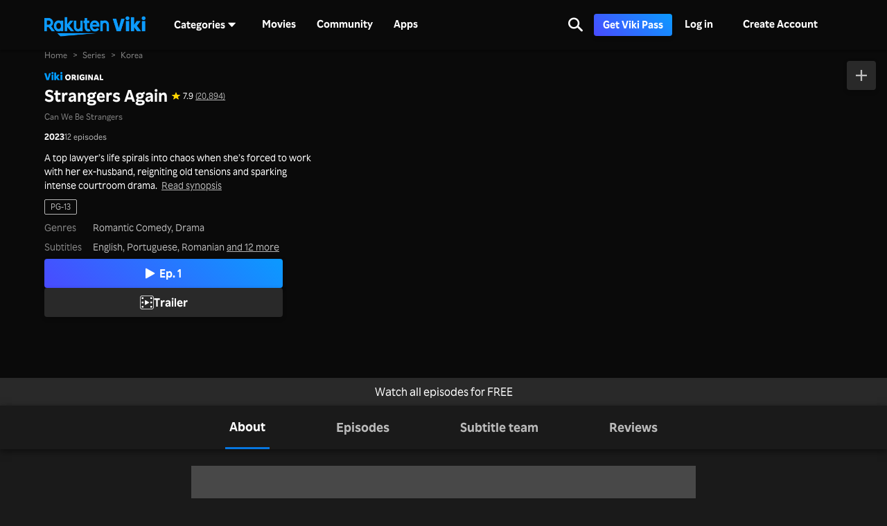

--- FILE ---
content_type: text/html; charset=utf-8
request_url: https://www.viki.com/tv/39208c-strangers-again
body_size: 40079
content:
<!DOCTYPE html><html lang="en"><head><meta charSet="utf-8"/><meta name="viewport" content="width=device-width"/><script nonce="fiSFWfmAiC861Kz1xNbHntvB2acuaFAHB9r5cgWINyE=">
"use strict";function _typeof(t){return(_typeof="function"==typeof Symbol&&"symbol"==typeof Symbol.iterator?function(t){return typeof t}:function(t){return t&&"function"==typeof Symbol&&t.constructor===Symbol&&t!==Symbol.prototype?"symbol":typeof t})(t)}!function(){var t=function(){var t,e,o=[],n=window,r=n;for(;r;){try{if(r.frames.__tcfapiLocator){t=r;break}}catch(t){}if(r===n.top)break;r=r.parent}t||(!function t(){var e=n.document,o=!!n.frames.__tcfapiLocator;if(!o)if(e.body){var r=e.createElement("iframe");r.style.cssText="display:none",r.name="__tcfapiLocator",e.body.appendChild(r)}else setTimeout(t,5);return!o}(),n.__tcfapi=function(){for(var t=arguments.length,n=new Array(t),r=0;r<t;r++)n[r]=arguments[r];if(!n.length)return o;"setGdprApplies"===n[0]?n.length>3&&2===parseInt(n[1],10)&&"boolean"==typeof n[3]&&(e=n[3],"function"==typeof n[2]&&n[2]("set",!0)):"ping"===n[0]?"function"==typeof n[2]&&n[2]({gdprApplies:e,cmpLoaded:!1,cmpStatus:"stub"}):o.push(n)},n.addEventListener("message",(function(t){var e="string"==typeof t.data,o={};if(e)try{o=JSON.parse(t.data)}catch(t){}else o=t.data;var n="object"===_typeof(o)&&null!==o?o.__tcfapiCall:null;n&&window.__tcfapi(n.command,n.version,(function(o,r){var a={__tcfapiReturn:{returnValue:o,success:r,callId:n.callId}};t&&t.source&&t.source.postMessage&&t.source.postMessage(e?JSON.stringify(a):a,"*")}),n.parameter)}),!1))};"undefined"!=typeof module?module.exports=t:t()}();
(function () { var e = false; var c = window; var t = document; function r() { if (!c.frames["__uspapiLocator"]) { if (t.body) { var a = t.body; var e = t.createElement("iframe"); e.style.cssText = "display:none"; e.name = "__uspapiLocator"; a.appendChild(e) } else { setTimeout(r, 5) } } } r(); function p() { var a = arguments; __uspapi.a = __uspapi.a || []; if (!a.length) { return __uspapi.a } else if (a[0] === "ping") { a[2]({ gdprAppliesGlobally: e, cmpLoaded: false }, true) } else { __uspapi.a.push([].slice.apply(a)) } } function l(t) { var r = typeof t.data === "string"; try { var a = r ? JSON.parse(t.data) : t.data; if (a.__cmpCall) { var n = a.__cmpCall; c.__uspapi(n.command, n.parameter, function (a, e) { var c = { __cmpReturn: { returnValue: a, success: e, callId: n.callId } }; t.source.postMessage(r ? JSON.stringify(c) : c, "*") }) } } catch (a) { } } if (typeof __uspapi !== "function") { c.__uspapi = p; __uspapi.msgHandler = l; c.addEventListener("message", l, false) } })();
window.__gpp_addFrame=function(e){if(!window.frames[e])if(document.body){var t=document.createElement("iframe");t.style.cssText="display:none",t.name=e,document.body.appendChild(t)}else window.setTimeout(window.__gpp_addFrame,10,e)},window.__gpp_stub=function(){var e=arguments;if(__gpp.queue=__gpp.queue||[],__gpp.events=__gpp.events||[],!e.length||1==e.length&&"queue"==e[0])return __gpp.queue;if(1==e.length&&"events"==e[0])return __gpp.events;var t=e[0],p=e.length>1?e[1]:null,s=e.length>2?e[2]:null;if("ping"===t)p({gppVersion:"1.1",cmpStatus:"stub",cmpDisplayStatus:"hidden",signalStatus:"not ready",supportedAPIs:["2:tcfeuv2","5:tcfcav1","6:uspv1","7:usnatv1","8:uscav1","9:usvav1","10:uscov1","11:usutv1","12:usctv1"],cmpId:0,sectionList:[],applicableSections:[],gppString:"",parsedSections:{}},!0);else if("addEventListener"===t){"lastId"in __gpp||(__gpp.lastId=0),__gpp.lastId++;var n=__gpp.lastId;__gpp.events.push({id:n,callback:p,parameter:s}),p({eventName:"listenerRegistered",listenerId:n,data:!0,pingData:{gppVersion:"1.1",cmpStatus:"stub",cmpDisplayStatus:"hidden",signalStatus:"not ready",supportedAPIs:["2:tcfeuv2","5:tcfcav1","6:uspv1","7:usnatv1","8:uscav1","9:usvav1","10:uscov1","11:usutv1","12:usctv1"],cmpId:0,sectionList:[],applicableSections:[],gppString:"",parsedSections:{}}},!0)}else if("removeEventListener"===t){for(var a=!1,i=0;i<__gpp.events.length;i++)if(__gpp.events[i].id==s){__gpp.events.splice(i,1),a=!0;break}p({eventName:"listenerRemoved",listenerId:s,data:a,pingData:{gppVersion:"1.1",cmpStatus:"stub",cmpDisplayStatus:"hidden",signalStatus:"not ready",supportedAPIs:["2:tcfeuv2","5:tcfcav1","6:uspv1","7:usnatv1","8:uscav1","9:usvav1","10:uscov1","11:usutv1","12:usctv1"],cmpId:0,sectionList:[],applicableSections:[],gppString:"",parsedSections:{}}},!0)}else"hasSection"===t?p(!1,!0):"getSection"===t||"getField"===t?p(null,!0):__gpp.queue.push([].slice.apply(e))},window.__gpp_msghandler=function(e){var t="string"==typeof e.data;try{var p=t?JSON.parse(e.data):e.data}catch(e){p=null}if("object"==typeof p&&null!==p&&"__gppCall"in p){var s=p.__gppCall;window.__gpp(s.command,(function(p,n){var a={__gppReturn:{returnValue:p,success:n,callId:s.callId}};e.source.postMessage(t?JSON.stringify(a):a,"*")}),"parameter"in s?s.parameter:null,"version"in s?s.version:"1.1")}},"__gpp"in window&&"function"==typeof window.__gpp||(window.__gpp=window.__gpp_stub,window.addEventListener("message",window.__gpp_msghandler,!1),window.__gpp_addFrame("__gppLocator"));
</script><script nonce="fiSFWfmAiC861Kz1xNbHntvB2acuaFAHB9r5cgWINyE=">
(function() {
  if (globalThis.window) {
    globalThis._sp_queue = [];
    globalThis._sp_ = {
      config: {
        isSPA: true,
        accountId: 1812,
        baseEndpoint: 'https://cdn.privacy-mgmt.com',
        consentLanguage: 'en',
        gdpr: {
          groupPmId: 648731,
        },
        usnat: {
          includeUspApi: true,
          transitionCCPAAuth: true,
        },
        authId: '',
        events: {
          onMessageChoiceSelect: function() {
            // console.log('[event] onMessageChoiceSelect', arguments);
          },
          onMessageReady: function() {
            // console.log('[event] onMessageReady', arguments);
          },
          onMessageChoiceError: function() {
            console.error('[event] onMessageChoiceError', arguments);
          },
          onPrivacyManagerAction: function() {
            // console.log('[event] onPrivacyManagerAction', arguments);
          },
          onPMCancel: function() {
            // console.log('[event] onPMCancel', arguments);
          },
          onMessageReceiveData: function() {
            // console.log('[event] onMessageReceiveData', arguments);
          },
          onSPPMObjectReady: function() {
            // console.log('[event] onSPPMObjectReady', arguments);
          },
          onConsentReady: function (consentUUID, euconsent) {
            // console.log('[event] onConsentReady', arguments);
            document.dispatchEvent(new CustomEvent('onConsentReady', {detail: arguments}))
          },
          onError: function() {
            console.error('[event] onError', arguments);
            document.dispatchEvent(new Event('onError'))
          },
        }
      }
    }
  }
})()
</script><link type="application/opensearchdescription+xml" rel="search" href="/opensearch.xml"/><link rel="shortcut icon" type="image/png" href="https://1.viki.io/a/vwk8s/_next/static/images/favicon.a07d7c899ee.ico"/><link rel="apple-touch-icon" sizes="192x192" href="https://1.viki.io/a/vwk8s/_next/static/images/apple-touch-icon-192x192.9c71dd3285e.png"/><link rel="apple-touch-icon-precomposed" sizes="192x192" href="https://1.viki.io/a/vwk8s/_next/static/images/apple-touch-icon-192x192.9c71dd3285e.png"/><link rel="apple-touch-icon" sizes="180x180" href="https://1.viki.io/a/vwk8s/_next/static/images/apple-touch-icon-180x180.40bf4ed3b02.png"/><link rel="apple-touch-icon-precomposed" sizes="180x180" href="https://1.viki.io/a/vwk8s/_next/static/images/apple-touch-icon-180x180.40bf4ed3b02.png"/><link rel="apple-touch-icon" sizes="152x152" href="https://1.viki.io/a/vwk8s/_next/static/images/apple-touch-icon-152x152.2b6894b4904.png"/><link rel="apple-touch-icon-precomposed" sizes="152x152" href="https://1.viki.io/a/vwk8s/_next/static/images/apple-touch-icon-152x152.2b6894b4904.png"/><link rel="apple-touch-icon" sizes="144x144" href="https://1.viki.io/a/vwk8s/_next/static/images/apple-touch-icon-144x144.d05d6be5e07.png"/><link rel="apple-touch-icon-precomposed" sizes="144x144" href="https://1.viki.io/a/vwk8s/_next/static/images/apple-touch-icon-144x144.d05d6be5e07.png"/><link rel="apple-touch-icon" sizes="120x120" href="https://1.viki.io/a/vwk8s/_next/static/images/apple-touch-icon-120x120.a35bd41f0f6.png"/><link rel="apple-touch-icon-precomposed" sizes="120x120" href="https://1.viki.io/a/vwk8s/_next/static/images/apple-touch-icon-120x120.a35bd41f0f6.png"/><link rel="apple-touch-icon" sizes="114x114" href="https://1.viki.io/a/vwk8s/_next/static/images/apple-touch-icon-114x114.1d29cee1707.png"/><link rel="apple-touch-icon-precomposed" sizes="114x114" href="https://1.viki.io/a/vwk8s/_next/static/images/apple-touch-icon-114x114.1d29cee1707.png"/><link rel="apple-touch-icon" sizes="76x76" href="https://1.viki.io/a/vwk8s/_next/static/images/apple-touch-icon-76x76.ac48daf9bdc.png"/><link rel="apple-touch-icon-precomposed" sizes="76x76" href="https://1.viki.io/a/vwk8s/_next/static/images/apple-touch-icon-76x76.ac48daf9bdc.png"/><link rel="apple-touch-icon" sizes="72x72" href="https://1.viki.io/a/vwk8s/_next/static/images/apple-touch-icon-72x72.befdd865a1b.png"/><link rel="apple-touch-icon-precomposed" sizes="72x72" href="https://1.viki.io/a/vwk8s/_next/static/images/apple-touch-icon-72x72.befdd865a1b.png"/><link rel="apple-touch-icon" sizes="60x60" href="https://1.viki.io/a/vwk8s/_next/static/images/apple-touch-icon-60x60.2c4c1f5a803.png"/><link rel="apple-touch-icon-precomposed" sizes="60x60" href="https://1.viki.io/a/vwk8s/_next/static/images/apple-touch-icon-60x60.2c4c1f5a803.png"/><link rel="apple-touch-icon" sizes="57x57" href="https://1.viki.io/a/vwk8s/_next/static/images/apple-touch-icon-57x57.016e95d1499.png"/><link rel="apple-touch-icon-precomposed" sizes="57x57" href="https://1.viki.io/a/vwk8s/_next/static/images/apple-touch-icon-57x57.016e95d1499.png"/><link rel="apple-touch-icon" href="https://1.viki.io/a/vwk8s/_next/static/images/apple-touch-icon-192x192.9c71dd3285e.png"/><meta name="theme-color" content="#0c9bff"/><meta name="msapplication-tap-highlight" content="no"/><meta property="fb:app_id" content="145730428798132"/><meta property="article:publisher" content="https://www.facebook.com/viki"/><meta property="og:site_name" content="Rakuten Viki"/><meta name="twitter:site" content="@Viki"/><meta name="twitter:domain" content="www.viki.com"/><meta name="twitter:app:id:iphone" content="445553058"/><meta name="twitter:app:id:ipad" content="445553058"/><meta name="twitter:app:id:googleplay" content="com.viki.android"/><meta name="twitter:app:url:googleplay" content="https://play.google.com/store/apps/details?id=com.viki.android"/><link rel="preconnect" href="https://api.viki.io"/><link rel="preconnect" href="https://1.vikiplatform.com"/><link rel="preconnect" href="https://1.viki.io"/><link rel="dns-prefetch" href="https://api.viki.io"/><link rel="dns-prefetch" href="https://1.vikiplatform.com"/><link rel="dns-prefetch" href="https://1.viki.io"/><link rel="dns-prefetch" href="https://cdn-global.configcat.com"/><link rel="dns-prefetch" href="https://colvk.viki.io"/><script src="https://onelinksmartscript.appsflyer.com/onelink-smart-script-latest.js" async=""></script><title>Strangers Again | Watch with English Subtitles &amp; More | Viki</title><meta property="og:title" content="Strangers Again | Watch with English Subtitles &amp; More | Viki"/><meta property="og:type" content="video.tv_show"/><meta property="og:url" content="https://www.viki.com/tv/39208c-strangers-again"/><meta property="og:image" content="https://1.vikiplatform.com/c/39208c/70c88efc96.jpg?x=b&amp;a=0x0"/><meta property="og:description" content="Ex-spouses Kang Sora and Jang Seung Jo’s fiery courtroom reunion rekindles old passions in Strangers Again!"/><meta name="description" content="Ex-spouses Kang Sora and Jang Seung Jo’s fiery courtroom reunion rekindles old passions in Strangers Again!"/><meta name="twitter:title" content="Strangers Again | Watch with English Subtitles &amp; More | Viki"/><meta name="twitter:description" content="Ex-spouses Kang Sora and Jang Seung Jo’s fiery courtroom reunion rekindles old passions in Strangers Again!"/><meta name="twitter:image" content="https://1.vikiplatform.com/c/39208c/70c88efc96.jpg?x=b&amp;a=0x0"/><meta name="twitter:card" content="summary_large_image"/><script async="" src="https://securepubads.g.doubleclick.net/tag/js/gpt.js"></script><script async="" src="https://acdn.adnxs.com/prebid/prebid.js"></script><script nonce="fiSFWfmAiC861Kz1xNbHntvB2acuaFAHB9r5cgWINyE=">
    window.googletag = window.googletag || {cmd: []};
  </script><script nonce="fiSFWfmAiC861Kz1xNbHntvB2acuaFAHB9r5cgWINyE=">
//Load the APS JavaScript Library
!function(a9,a,p,s,t,A,g){if(a[a9])return;function q(c,r){a[a9]._Q.push([c,r])}a[a9]={init:function(){q("i",arguments)},fetchBids:function(){q("f",arguments)},setDisplayBids:function(){},targetingKeys:function(){return[]},_Q:[]};A=p.createElement(s);A.async=!0;A.src=t;g=p.getElementsByTagName(s)[0];g.parentNode.insertBefore(A,g)}("apstag",window,document,"script","//c.amazon-adsystem.com/aax2/apstag.js");
</script><script type="application/ld+json" nonce="fiSFWfmAiC861Kz1xNbHntvB2acuaFAHB9r5cgWINyE=">{"@context":"https://schema.org","@type":"TVSeries","name":"Strangers Again","url":"https://www.viki.com/tv/39208c-strangers-again","image":"https://1.vikiplatform.com/c/39208c/70c88efc96.jpg?x=b&a=0x0","datePublished":"2023-01-18","aggregateRating":{"@context":"https://schema.org","@type":"AggregateRating","ratingValue":"7.9","ratingCount":20894,"bestRating":10,"worstRating":1},"genre":["Romantic Comedy","Drama"],"alternativeHeadline":["Can We Be Strangers"],"inLanguage":"ko","actor":[{"@context":"https://schema.org","@type":"Person","name":"Kang Sora"},{"@context":"https://schema.org","@type":"Person","name":"Jang Seung Jo"},{"@context":"https://schema.org","@type":"Person","name":"Jo Eun Ji"},{"@context":"https://schema.org","@type":"Person","name":"Lee Jae Won"},{"@context":"https://schema.org","@type":"Person","name":"Jeon Bae Soo"},{"@context":"https://schema.org","@type":"Person","name":"Mu Jin Seong"}],"countryOfOrigin":{"@context":"https://schema.org","@type":"Country","name":"Korea"}}</script><link rel="canonical" href="https://www.viki.com/tv/39208c-strangers-again"/><link rel="alternate" href="https://www.viki.com/tv/39208c-strangers-again" hrefLang="x-default"/><link rel="alternate" href="https://www.viki.com/tv/39208c-strangers-again?locale=de" hrefLang="de"/><link rel="alternate" href="https://www.viki.com/tv/39208c-strangers-again?locale=es" hrefLang="es"/><link rel="alternate" href="https://www.viki.com/tv/39208c-strangers-again?locale=fr" hrefLang="fr"/><link rel="alternate" href="https://www.viki.com/tv/39208c-strangers-again?locale=it" hrefLang="it"/><link rel="alternate" href="https://www.viki.com/tv/39208c-strangers-again?locale=pt" hrefLang="pt"/><link rel="alternate" href="https://www.viki.com/tv/39208c-strangers-again?locale=ja" hrefLang="ja"/><link rel="alternate" href="https://www.viki.com/tv/39208c-strangers-again?locale=zh" hrefLang="zh-cn"/><link rel="alternate" href="https://www.viki.com/tv/39208c-strangers-again?locale=zt" hrefLang="zh-tw"/><link rel="alternate" href="https://www.viki.com/tv/39208c-strangers-again?locale=ko" hrefLang="ko"/><link rel="alternate" href="https://www.viki.com/tv/39208c-strangers-again?locale=id" hrefLang="id"/><link rel="alternate" href="https://www.viki.com/tv/39208c-strangers-again?locale=ms" hrefLang="ms"/><link rel="alternate" href="https://www.viki.com/tv/39208c-strangers-again?locale=th" hrefLang="th"/><script type="application/ld+json" nonce="fiSFWfmAiC861Kz1xNbHntvB2acuaFAHB9r5cgWINyE=">{"@context":"https://schema.org","@type":"BreadcrumbList","itemListElement":[{"@context":"https://schema.org","@type":"ListItem","name":"Home Page","position":1,"item":"https://www.viki.com/"},{"@context":"https://schema.org","@type":"ListItem","name":"Series","position":2,"item":"https://www.viki.com/categories"},{"@context":"https://schema.org","@type":"ListItem","name":"Korea","position":3,"item":"https://www.viki.com/categories/country/korea/genre/all"}]}</script><meta name="next-head-count" content="78"/><meta property="csp-nonce" content="fiSFWfmAiC861Kz1xNbHntvB2acuaFAHB9r5cgWINyE="/><link nonce="fiSFWfmAiC861Kz1xNbHntvB2acuaFAHB9r5cgWINyE=" rel="preload" href="https://1.viki.io/a/vwk8s/_next/static/css/967626a707b7484e.css" as="style"/><link nonce="fiSFWfmAiC861Kz1xNbHntvB2acuaFAHB9r5cgWINyE=" rel="stylesheet" href="https://1.viki.io/a/vwk8s/_next/static/css/967626a707b7484e.css" data-n-g=""/><link nonce="fiSFWfmAiC861Kz1xNbHntvB2acuaFAHB9r5cgWINyE=" rel="preload" href="https://1.viki.io/a/vwk8s/_next/static/css/aa2f7fac702e8de8.css" as="style"/><link nonce="fiSFWfmAiC861Kz1xNbHntvB2acuaFAHB9r5cgWINyE=" rel="stylesheet" href="https://1.viki.io/a/vwk8s/_next/static/css/aa2f7fac702e8de8.css" data-n-p=""/><noscript data-n-css="fiSFWfmAiC861Kz1xNbHntvB2acuaFAHB9r5cgWINyE="></noscript><script defer="" nonce="fiSFWfmAiC861Kz1xNbHntvB2acuaFAHB9r5cgWINyE=" nomodule="" src="https://1.viki.io/a/vwk8s/_next/static/chunks/polyfills-c67a75d1b6f99dc8.js"></script><script src="https://1.viki.io/a/vwk8s/_next/static/chunks/webpack-714b2299025604d1.js" nonce="fiSFWfmAiC861Kz1xNbHntvB2acuaFAHB9r5cgWINyE=" defer=""></script><script src="https://1.viki.io/a/vwk8s/_next/static/chunks/framework-cb56bbd89447d6f3.js" nonce="fiSFWfmAiC861Kz1xNbHntvB2acuaFAHB9r5cgWINyE=" defer=""></script><script src="https://1.viki.io/a/vwk8s/_next/static/chunks/main-8be55da9247466d8.js" nonce="fiSFWfmAiC861Kz1xNbHntvB2acuaFAHB9r5cgWINyE=" defer=""></script><script src="https://1.viki.io/a/vwk8s/_next/static/chunks/pages/_app-c60b4b84063a79e9.js" nonce="fiSFWfmAiC861Kz1xNbHntvB2acuaFAHB9r5cgWINyE=" defer=""></script><script src="https://1.viki.io/a/vwk8s/_next/static/chunks/97714-867d32b223237722.js" nonce="fiSFWfmAiC861Kz1xNbHntvB2acuaFAHB9r5cgWINyE=" defer=""></script><script src="https://1.viki.io/a/vwk8s/_next/static/chunks/12178-b4d4b20e44d6c9ac.js" nonce="fiSFWfmAiC861Kz1xNbHntvB2acuaFAHB9r5cgWINyE=" defer=""></script><script src="https://1.viki.io/a/vwk8s/_next/static/chunks/46378-c1dc442515ee14e8.js" nonce="fiSFWfmAiC861Kz1xNbHntvB2acuaFAHB9r5cgWINyE=" defer=""></script><script src="https://1.viki.io/a/vwk8s/_next/static/chunks/65055-dc8d7437302d4842.js" nonce="fiSFWfmAiC861Kz1xNbHntvB2acuaFAHB9r5cgWINyE=" defer=""></script><script src="https://1.viki.io/a/vwk8s/_next/static/chunks/61076-43cf4a6d427d95ef.js" nonce="fiSFWfmAiC861Kz1xNbHntvB2acuaFAHB9r5cgWINyE=" defer=""></script><script src="https://1.viki.io/a/vwk8s/_next/static/chunks/99216-0719890179566884.js" nonce="fiSFWfmAiC861Kz1xNbHntvB2acuaFAHB9r5cgWINyE=" defer=""></script><script src="https://1.viki.io/a/vwk8s/_next/static/chunks/50680-311324fd9a6edbb7.js" nonce="fiSFWfmAiC861Kz1xNbHntvB2acuaFAHB9r5cgWINyE=" defer=""></script><script src="https://1.viki.io/a/vwk8s/_next/static/chunks/4792-0abf355229b66d27.js" nonce="fiSFWfmAiC861Kz1xNbHntvB2acuaFAHB9r5cgWINyE=" defer=""></script><script src="https://1.viki.io/a/vwk8s/_next/static/chunks/70672-28d26344f0dddcea.js" nonce="fiSFWfmAiC861Kz1xNbHntvB2acuaFAHB9r5cgWINyE=" defer=""></script><script src="https://1.viki.io/a/vwk8s/_next/static/chunks/25398-179df49ed7c181bd.js" nonce="fiSFWfmAiC861Kz1xNbHntvB2acuaFAHB9r5cgWINyE=" defer=""></script><script src="https://1.viki.io/a/vwk8s/_next/static/chunks/11444-1ca79ffe1ff22617.js" nonce="fiSFWfmAiC861Kz1xNbHntvB2acuaFAHB9r5cgWINyE=" defer=""></script><script src="https://1.viki.io/a/vwk8s/_next/static/chunks/38470-9888fe387b4444dd.js" nonce="fiSFWfmAiC861Kz1xNbHntvB2acuaFAHB9r5cgWINyE=" defer=""></script><script src="https://1.viki.io/a/vwk8s/_next/static/chunks/54710-6c2f53a48f0dda49.js" nonce="fiSFWfmAiC861Kz1xNbHntvB2acuaFAHB9r5cgWINyE=" defer=""></script><script src="https://1.viki.io/a/vwk8s/_next/static/chunks/99327-adcadc80d06a6a25.js" nonce="fiSFWfmAiC861Kz1xNbHntvB2acuaFAHB9r5cgWINyE=" defer=""></script><script src="https://1.viki.io/a/vwk8s/_next/static/chunks/9498-6b12ec582d78971e.js" nonce="fiSFWfmAiC861Kz1xNbHntvB2acuaFAHB9r5cgWINyE=" defer=""></script><script src="https://1.viki.io/a/vwk8s/_next/static/chunks/13535-c4a5ffa01e4fb4ec.js" nonce="fiSFWfmAiC861Kz1xNbHntvB2acuaFAHB9r5cgWINyE=" defer=""></script><script src="https://1.viki.io/a/vwk8s/_next/static/chunks/pages/tv/%5BcontainerId%5D-51a7b05de676bf6a.js" nonce="fiSFWfmAiC861Kz1xNbHntvB2acuaFAHB9r5cgWINyE=" defer=""></script><script src="https://1.viki.io/a/vwk8s/_next/static/dRCwf47FqEDWwre9Zi5jm/_buildManifest.js" nonce="fiSFWfmAiC861Kz1xNbHntvB2acuaFAHB9r5cgWINyE=" defer=""></script><script src="https://1.viki.io/a/vwk8s/_next/static/dRCwf47FqEDWwre9Zi5jm/_ssgManifest.js" nonce="fiSFWfmAiC861Kz1xNbHntvB2acuaFAHB9r5cgWINyE=" defer=""></script><style data-styled="" data-styled-version="5.3.3">.PwPqy{position:fixed;bottom:48px;margin:0 5%;display:-webkit-box;display:-webkit-flex;display:-ms-flexbox;display:flex;-webkit-flex-direction:column-reverse;-ms-flex-direction:column-reverse;flex-direction:column-reverse;max-width:30vw;z-index:999;}/*!sc*/
@media only screen and (max-width:37.49em){.PwPqy{max-width:100%;margin:0 16px;bottom:16px;}}/*!sc*/
data-styled.g2[id="sc-gsDKAQ"]{content:"PwPqy,"}/*!sc*/
.iAroFi{font-weight:bold;font-size:0.875rem;line-height:1.25rem;display:inline-block;white-space:nowrap;text-align:center;vertical-align:middle;border:1px solid transparent;cursor:pointer;position:relative;min-width:7.5em;padding:0.5em 0.75em;border-radius:0.25em;color:white;background:linear-gradient(45deg,#494BFF 0%,#0B9AFF 100%) border-box;box-shadow:0 2px 6px rgba(0,0,0,0.2);}/*!sc*/
@media only screen and (min-width:37.5em) and (max-width:79.99em){.iAroFi{font-size:calc(0.875rem + (1 - 0.875) * (100vw - 37.5rem) / (80 - 37.5));line-height:calc(1.25rem + (1.5 - 1.25) * (100vw - 37.5rem) / (80 - 37.5));}}/*!sc*/
@media only screen and (min-width:80em){.iAroFi{font-size:calc(1 * ((100vw - 80rem)/2 + 80rem)/80);line-height:calc(1.5 * ((100vw - 80rem)/2 + 80rem)/80);}}/*!sc*/
.iAroFi:focus,.iAroFi.focus{outline:0;}/*!sc*/
.iAroFi:focus:after,.iAroFi.focus:after{content:'';position:absolute;border:2px solid;top:-1px;bottom:-1px;left:-1px;right:-1px;}/*!sc*/
.iAroFi:active:after,.iAroFi.active:after{content:normal;}/*!sc*/
.iAroFi:hover,.iAroFi:focus,.iAroFi.focus{-webkit-text-decoration:none;text-decoration:none;}/*!sc*/
.iAroFi.disabled,.iAroFi.btn-disabled,.iAroFi[disabled],fieldset[disabled] .iAroFi{box-shadow:none;border:0;cursor:not-allowed;pointer-events:none;-webkit-user-select:none;-moz-user-select:none;-ms-user-select:none;user-select:none;}/*!sc*/
.iAroFi:focus:after,.iAroFi.focus:after{border-radius:0.25em;}/*!sc*/
.iAroFi > i{margin-right:0.25em;}/*!sc*/
.iAroFi:hover,.iAroFi:focus,.iAroFi.focus{color:white;background:linear-gradient(45deg,#1E1E66 0%,#053E66 100%) border-box;box-shadow:0 6px 12px rgba(0,0,0,0.25);}/*!sc*/
.iAroFi:focus:after,.iAroFi.focus:after{border-color:#0776df;}/*!sc*/
.iAroFi:active,.iAroFi.active{color:rgba(255,255,255,0.20);background:linear-gradient(45deg,#1E1E66 0%,#053E66 100%) border-box;box-shadow:0 6px 12px rgba(0,0,0,0.25);}/*!sc*/
.iAroFi.disabled,.iAroFi.btn-disabled,.iAroFi[disabled],fieldset[disabled] .iAroFi{color:rgba(255,255,255,0.20);background:rgba(0,0,0,0.20) border-box;}/*!sc*/
.cKcKwK{font-weight:bold;font-size:0.875rem;line-height:1.25rem;display:inline-block;white-space:nowrap;text-align:center;vertical-align:middle;border:1px solid transparent;cursor:pointer;position:relative;min-width:7.5em;padding:0.5em 0.75em;border-radius:0.25em;color:rgba(255,255,255,0.70);background:#292929 border-box;box-shadow:0 2px 6px rgba(0,0,0,0.2);}/*!sc*/
@media only screen and (min-width:37.5em) and (max-width:79.99em){.cKcKwK{font-size:calc(0.875rem + (1 - 0.875) * (100vw - 37.5rem) / (80 - 37.5));line-height:calc(1.25rem + (1.5 - 1.25) * (100vw - 37.5rem) / (80 - 37.5));}}/*!sc*/
@media only screen and (min-width:80em){.cKcKwK{font-size:calc(1 * ((100vw - 80rem)/2 + 80rem)/80);line-height:calc(1.5 * ((100vw - 80rem)/2 + 80rem)/80);}}/*!sc*/
.cKcKwK:focus,.cKcKwK.focus{outline:0;}/*!sc*/
.cKcKwK:focus:after,.cKcKwK.focus:after{content:'';position:absolute;border:2px solid;top:-1px;bottom:-1px;left:-1px;right:-1px;}/*!sc*/
.cKcKwK:active:after,.cKcKwK.active:after{content:normal;}/*!sc*/
.cKcKwK:hover,.cKcKwK:focus,.cKcKwK.focus{-webkit-text-decoration:none;text-decoration:none;}/*!sc*/
.cKcKwK.disabled,.cKcKwK.btn-disabled,.cKcKwK[disabled],fieldset[disabled] .cKcKwK{box-shadow:none;border:0;cursor:not-allowed;pointer-events:none;-webkit-user-select:none;-moz-user-select:none;-ms-user-select:none;user-select:none;}/*!sc*/
.cKcKwK:focus:after,.cKcKwK.focus:after{border-radius:0.25em;}/*!sc*/
.cKcKwK > i{margin-right:0.25em;}/*!sc*/
.cKcKwK:hover,.cKcKwK:focus,.cKcKwK.focus{color:rgba(255,255,255,0.70);background:#525252 border-box;box-shadow:0 6px 12px rgba(0,0,0,0.25);}/*!sc*/
.cKcKwK:focus:after,.cKcKwK.focus:after{border-color:#0776df;}/*!sc*/
.cKcKwK:active,.cKcKwK.active{color:rgba(255,255,255,0.20);background:#525252 border-box;box-shadow:0 6px 12px rgba(0,0,0,0.25);}/*!sc*/
.cKcKwK.disabled,.cKcKwK.btn-disabled,.cKcKwK[disabled],fieldset[disabled] .cKcKwK{color:rgba(255,255,255,0.20);background:rgba(0,0,0,0.20) border-box;}/*!sc*/
data-styled.g38[id="Button__ButtonComponent-fzg21e-0"]{content:"iAroFi,cKcKwK,"}/*!sc*/
.gTBExF{font-weight:bold;font-size:0.875rem;line-height:1.25rem;display:inline-block;white-space:nowrap;text-align:center;vertical-align:middle;border:1px solid transparent;cursor:pointer;position:relative;min-width:7.5em;padding:0.5em 0.75em;border-radius:0.25em;color:rgba(255,255,255,0.70);background:#292929 border-box;box-shadow:0 2px 6px rgba(0,0,0,0.2);}/*!sc*/
@media only screen and (min-width:37.5em) and (max-width:79.99em){.gTBExF{font-size:calc(0.875rem + (1 - 0.875) * (100vw - 37.5rem) / (80 - 37.5));line-height:calc(1.25rem + (1.5 - 1.25) * (100vw - 37.5rem) / (80 - 37.5));}}/*!sc*/
@media only screen and (min-width:80em){.gTBExF{font-size:calc(1 * ((100vw - 80rem)/2 + 80rem)/80);line-height:calc(1.5 * ((100vw - 80rem)/2 + 80rem)/80);}}/*!sc*/
.gTBExF:focus,.gTBExF.focus{outline:0;}/*!sc*/
.gTBExF:focus:after,.gTBExF.focus:after{content:'';position:absolute;border:2px solid;top:-1px;bottom:-1px;left:-1px;right:-1px;}/*!sc*/
.gTBExF:active:after,.gTBExF.active:after{content:normal;}/*!sc*/
.gTBExF:hover,.gTBExF:focus,.gTBExF.focus{-webkit-text-decoration:none;text-decoration:none;}/*!sc*/
.gTBExF.disabled,.gTBExF.btn-disabled,.gTBExF[disabled],fieldset[disabled] .gTBExF{box-shadow:none;border:0;cursor:not-allowed;pointer-events:none;-webkit-user-select:none;-moz-user-select:none;-ms-user-select:none;user-select:none;}/*!sc*/
.gTBExF:focus:after,.gTBExF.focus:after{border-radius:0.25em;}/*!sc*/
.gTBExF > i{margin-right:0.25em;}/*!sc*/
.gTBExF:hover,.gTBExF:focus,.gTBExF.focus{color:rgba(255,255,255,0.70);background:#525252 border-box;box-shadow:0 6px 12px rgba(0,0,0,0.25);}/*!sc*/
.gTBExF:focus:after,.gTBExF.focus:after{border-color:#0776df;}/*!sc*/
.gTBExF:active,.gTBExF.active{color:rgba(255,255,255,0.20);background:#525252 border-box;box-shadow:0 6px 12px rgba(0,0,0,0.25);}/*!sc*/
.gTBExF.disabled,.gTBExF.btn-disabled,.gTBExF[disabled],fieldset[disabled] .gTBExF{color:rgba(255,255,255,0.20);background:rgba(0,0,0,0.20) border-box;}/*!sc*/
data-styled.g42[id="sc-bYoBSM"]{content:"gTBExF,"}/*!sc*/
.euWIAU{background:#191919;color:rgba(255,255,255,0.50);padding:1.5em;display:-webkit-box;display:-webkit-flex;display:-ms-flexbox;display:flex;min-height:120px;-webkit-box-pack:center;-webkit-justify-content:center;-ms-flex-pack:center;justify-content:center;-webkit-flex-direction:row;-ms-flex-direction:row;flex-direction:row;-webkit-flex-wrap:wrap;-ms-flex-wrap:wrap;flex-wrap:wrap;width:100%;-webkit-column-gap:1em;column-gap:1em;}/*!sc*/
.euWIAU li{display:-webkit-box;display:-webkit-flex;display:-ms-flexbox;display:flex;-webkit-align-items:center;-webkit-box-align:center;-ms-flex-align:center;align-items:center;}/*!sc*/
.euWIAU li > a{font-weight:normal;font-size:0.6875rem;line-height:1rem;color:rgba(255,255,255,0.70);text-align:start;}/*!sc*/
@media only screen and (min-width:37.5em) and (max-width:79.99em){.euWIAU li > a{font-size:calc(0.6875rem + (0.75 - 0.6875) * (100vw - 37.5rem) / (80 - 37.5));line-height:calc(1rem + (1 - 1) * (100vw - 37.5rem) / (80 - 37.5));}}/*!sc*/
@media only screen and (min-width:80em){.euWIAU li > a{font-size:calc(0.75 * ((100vw - 80rem)/2 + 80rem)/80);line-height:calc(1 * ((100vw - 80rem)/2 + 80rem)/80);}}/*!sc*/
.euWIAU li > a:hover{color:#fff;}/*!sc*/
@media only screen and (max-width:37.49em){.euWIAU{-webkit-box-pack:start;-webkit-justify-content:flex-start;-ms-flex-pack:start;justify-content:flex-start;}}/*!sc*/
data-styled.g165[id="sc-ed7f3fcf-0"]{content:"euWIAU,"}/*!sc*/
.bThHFx{display:-webkit-box;display:-webkit-flex;display:-ms-flexbox;display:flex;gap:1em;min-width:-webkit-max-content;min-width:-moz-max-content;min-width:max-content;}/*!sc*/
@media only screen and (max-width:37.49em){.bThHFx{padding-bottom:1.5em;}}/*!sc*/
data-styled.g166[id="sc-401264f8-0"]{content:"bThHFx,"}/*!sc*/
.bmtVuF{display:inline-block;text-align:center;cursor:pointer;-webkit-flex-shrink:0;-ms-flex-negative:0;flex-shrink:0;}/*!sc*/
data-styled.g167[id="sc-401264f8-1"]{content:"bmtVuF,"}/*!sc*/
.kuXalO{width:24px;}/*!sc*/
@media only screen and (min-width:100em){.kuXalO{width:30px;}}/*!sc*/
@media only screen and (min-width:120em){.kuXalO{width:36px;}}/*!sc*/
data-styled.g168[id="sc-401264f8-2"]{content:"kuXalO,"}/*!sc*/
.dzbLXE{grid-area:social;display:-webkit-box;display:-webkit-flex;display:-ms-flexbox;display:flex;-webkit-flex-direction:column;-ms-flex-direction:column;flex-direction:column;margin-top:0.5em;-webkit-align-items:flex-start;-webkit-box-align:flex-start;-ms-flex-align:flex-start;align-items:flex-start;padding-bottom:0.5em;}/*!sc*/
.cZAhNi{grid-area:viki;display:-webkit-box;display:-webkit-flex;display:-ms-flexbox;display:flex;-webkit-flex-direction:column;-ms-flex-direction:column;flex-direction:column;margin-top:0.5em;-webkit-align-items:flex-start;-webkit-box-align:flex-start;-ms-flex-align:flex-start;align-items:flex-start;padding-bottom:0.5em;}/*!sc*/
.hirqyK{grid-area:external;display:-webkit-box;display:-webkit-flex;display:-ms-flexbox;display:flex;-webkit-flex-direction:column;-ms-flex-direction:column;flex-direction:column;margin-top:0.5em;-webkit-align-items:flex-start;-webkit-box-align:flex-start;-ms-flex-align:flex-start;align-items:flex-start;padding-bottom:0.5em;}/*!sc*/
.fsBaGF{grid-area:privacy;display:-webkit-box;display:-webkit-flex;display:-ms-flexbox;display:flex;-webkit-flex-direction:column;-ms-flex-direction:column;flex-direction:column;margin-top:0.5em;-webkit-align-items:flex-start;-webkit-box-align:flex-start;-ms-flex-align:flex-start;align-items:flex-start;padding-bottom:0.5em;}/*!sc*/
data-styled.g169[id="sc-3913f2ea-0"]{content:"dzbLXE,cZAhNi,hirqyK,fsBaGF,"}/*!sc*/
.kPDYsX{display:grid;grid-template-areas: 'social' 'viki' 'external' 'privacy';padding:0 1em;-webkit-column-gap:2em;column-gap:2em;}/*!sc*/
@media only screen and (min-width:37.5em){.kPDYsX{grid-template-areas: 'social viki privacy' 'social external privacy';grid-template-columns:repeat(3,1fr);}}/*!sc*/
@media only screen and (min-width:60em){.kPDYsX{grid-template-areas:'social viki external privacy';grid-template-columns:repeat(4,1fr);justify-items:center;}}/*!sc*/
data-styled.g170[id="sc-3913f2ea-1"]{content:"kPDYsX,"}/*!sc*/
.giXqgY{padding:2em 0;background:#0a0a0a;}/*!sc*/
@media only screen and (min-width:37.5em){.giXqgY{padding:2em 3em 0 3em;}}/*!sc*/
@media only screen and (min-width:60em){.giXqgY{padding:2em 5em 0 5em;}}/*!sc*/
.giXqgY a{color:rgba(255,255,255,0.70);}/*!sc*/
.giXqgY a:hover{color:#fff;}/*!sc*/
data-styled.g171[id="sc-3913f2ea-2"]{content:"giXqgY,"}/*!sc*/
.bchVZJ{list-style:none;padding-bottom:8px;color:rgba(255,255,255,0.70);font-weight:normal;font-size:0.75rem;line-height:1.125rem;}/*!sc*/
@media only screen and (min-width:37.5em) and (max-width:79.99em){.bchVZJ{font-size:calc(0.75rem + (0.875 - 0.75) * (100vw - 37.5rem) / (80 - 37.5));line-height:calc(1.125rem + (1.25 - 1.125) * (100vw - 37.5rem) / (80 - 37.5));}}/*!sc*/
@media only screen and (min-width:80em){.bchVZJ{font-size:calc(0.875 * ((100vw - 80rem)/2 + 80rem)/80);line-height:calc(1.25 * ((100vw - 80rem)/2 + 80rem)/80);}}/*!sc*/
.bchVZJ li{display:-webkit-box;display:-webkit-flex;display:-ms-flexbox;display:flex;margin-right:8px;margin-bottom:12px;}/*!sc*/
.bchVZJ li > a,.bchVZJ li > button{margin-right:8px;display:-webkit-box;display:-webkit-flex;display:-ms-flexbox;display:flex;text-align:start;}/*!sc*/
.bchVZJ li > button{background:none !important;border:none;padding:0 !important;color:rgba(255,255,255,0.70);cursor:pointer;}/*!sc*/
@media only screen and (min-width:37.5em){.bchVZJ{font-weight:normal;font-size:0.6875rem;line-height:1rem;}@media only screen and (min-width:37.5em) and (max-width:79.99em){.bchVZJ{font-size:calc(0.6875rem + (0.75 - 0.6875) * (100vw - 37.5rem) / (80 - 37.5));line-height:calc(1rem + (1 - 1) * (100vw - 37.5rem) / (80 - 37.5));}}@media only screen and (min-width:80em){.bchVZJ{font-size:calc(0.75 * ((100vw - 80rem)/2 + 80rem)/80);line-height:calc(1 * ((100vw - 80rem)/2 + 80rem)/80);}}}/*!sc*/
data-styled.g172[id="sc-3913f2ea-3"]{content:"bchVZJ,"}/*!sc*/
.ga-dlwa{margin-top:-0.5em;margin-bottom:1.5em;width:calc(24px * 5 + 1em * 4);height:auto;}/*!sc*/
@media only screen and (min-width:100em){.ga-dlwa{width:100%;}}/*!sc*/
data-styled.g173[id="sc-3913f2ea-4"]{content:"ga-dlwa,"}/*!sc*/
.bKRisa .sc-iqseJM{padding:0;}/*!sc*/
.bKRisa hr{border:solid 0.5px;color:rgba(255,255,255,0.50);margin:0.5rem 0;}/*!sc*/
.bKRisa .sc-furwcr{padding:2rem;}/*!sc*/
data-styled.g252[id="sc-356c95fb-0"]{content:"bKRisa,"}/*!sc*/
.euAlHs{background-color:transparent;border:none;cursor:pointer;}/*!sc*/
data-styled.g276[id="sc-12c5eff8-0"]{content:"euAlHs,"}/*!sc*/
.hpGtjq{min-width:7.5em;}/*!sc*/
data-styled.g304[id="sc-f313b54a-0"]{content:"hpGtjq,"}/*!sc*/
.cXSmmb{-webkit-box-pack:center;-webkit-justify-content:center;-ms-flex-pack:center;justify-content:center;-webkit-align-items:center;-webkit-box-align:center;-ms-flex-align:center;align-items:center;color:rgba(255,255,255,0.70);padding:0.125rem 0.5rem;border:0.5px solid rgba(255,255,255,0.70);border-radius:0.125rem;}/*!sc*/
data-styled.g335[id="sc-4052c661-0"]{content:"cXSmmb,"}/*!sc*/
.hMjJQY{display:-webkit-box;display:-webkit-flex;display:-ms-flexbox;display:flex;-webkit-align-items:center;-webkit-box-align:center;-ms-flex-align:center;align-items:center;}/*!sc*/
data-styled.g336[id="sc-4052c661-1"]{content:"hMjJQY,"}/*!sc*/
.flxMzV{font-weight:normal;font-size:0.6875rem;line-height:1rem;}/*!sc*/
.flxMzV img{height:1.25rem;width:1.25rem;-webkit-flex-shrink:0;-ms-flex-negative:0;flex-shrink:0;}/*!sc*/
@media only screen and (min-width:37.5em) and (max-width:79.99em){.flxMzV{font-size:calc(0.6875rem + (0.75 - 0.6875) * (100vw - 37.5rem) / (80 - 37.5));line-height:calc(1rem + (1 - 1) * (100vw - 37.5rem) / (80 - 37.5));}}/*!sc*/
@media only screen and (min-width:80em){.flxMzV{font-size:calc(0.75 * ((100vw - 80rem)/2 + 80rem)/80);line-height:calc(1 * ((100vw - 80rem)/2 + 80rem)/80);}}/*!sc*/
data-styled.g337[id="sc-4052c661-2"]{content:"flxMzV,"}/*!sc*/
.dkyiTn{width:100%;box-shadow:0px 3px 10px rgba(0,0,0,0.50);}/*!sc*/
data-styled.g643[id="sc-jWUzzU"]{content:"dkyiTn,"}/*!sc*/
.jjvlsu{display:-webkit-box;display:-webkit-flex;display:-ms-flexbox;display:flex;overflow-x:scroll;-webkit-overflow-scrolling:touch;-webkit-scrollbar-width:none;-moz-scrollbar-width:none;-ms-scrollbar-width:none;scrollbar-width:none;}/*!sc*/
.jjvlsu::-webkit-scrollbar{display:none;}/*!sc*/
data-styled.g644[id="sc-eFegNN"]{content:"jjvlsu,"}/*!sc*/
.rchrM{position:relative;display:-webkit-box;display:-webkit-flex;display:-ms-flexbox;display:flex;-webkit-flex:1 0 auto;-ms-flex:1 0 auto;flex:1 0 auto;-webkit-box-pack:center;-webkit-justify-content:center;-ms-flex-pack:center;justify-content:center;}/*!sc*/
data-styled.g645[id="sc-fmBCVi"]{content:"rchrM,"}/*!sc*/
.iCacHE{font-weight:bold;font-size:1rem;line-height:1.25rem;position:relative;height:3.5em;margin:0 1em;border:none;color:rgba(255,255,255,0.70);background:none;text-align:center;white-space:nowrap;cursor:pointer;outline:none;}/*!sc*/
@media only screen and (min-width:37.5em) and (max-width:79.99em){.iCacHE{font-size:calc(1rem + (1.125 - 1) * (100vw - 37.5rem) / (80 - 37.5));line-height:calc(1.25rem + (1.75 - 1.25) * (100vw - 37.5rem) / (80 - 37.5));}}/*!sc*/
@media only screen and (min-width:80em){.iCacHE{font-size:calc(1.125 * ((100vw - 80rem)/2 + 80rem)/80);line-height:calc(1.75 * ((100vw - 80rem)/2 + 80rem)/80);}}/*!sc*/
.iCacHE:focus,.iCacHE:hover{color:#ffffff;}/*!sc*/
@media only screen and (min-width:60em){.iCacHE{margin:0 2.5em;}}/*!sc*/
data-styled.g646[id="sc-lkgTHX"]{content:"iCacHE,"}/*!sc*/
.eyQmsL{font-weight:bold;font-size:1rem;line-height:1.25rem;margin:0;}/*!sc*/
@media only screen and (min-width:37.5em) and (max-width:79.99em){.eyQmsL{font-size:calc(1rem + (1.125 - 1) * (100vw - 37.5rem) / (80 - 37.5));line-height:calc(1.25rem + (1.75 - 1.25) * (100vw - 37.5rem) / (80 - 37.5));}}/*!sc*/
@media only screen and (min-width:80em){.eyQmsL{font-size:calc(1.125 * ((100vw - 80rem)/2 + 80rem)/80);line-height:calc(1.75 * ((100vw - 80rem)/2 + 80rem)/80);}}/*!sc*/
data-styled.g647[id="sc-jlRLRk"]{content:"eyQmsL,"}/*!sc*/
.cowdwf{background:#292929;color:#ffffff;font-weight:normal;font-size:0.875rem;line-height:1.25rem;text-align:center;padding:0.5em 0;}/*!sc*/
@media only screen and (min-width:37.5em) and (max-width:79.99em){.cowdwf{font-size:calc(0.875rem + (1 - 0.875) * (100vw - 37.5rem) / (80 - 37.5));line-height:calc(1.25rem + (1.5 - 1.25) * (100vw - 37.5rem) / (80 - 37.5));}}/*!sc*/
@media only screen and (min-width:80em){.cowdwf{font-size:calc(1 * ((100vw - 80rem)/2 + 80rem)/80);line-height:calc(1.5 * ((100vw - 80rem)/2 + 80rem)/80);}}/*!sc*/
.cowdwf > a{color:#0c9bff;}/*!sc*/
data-styled.g648[id="sc-c2a85f5f-0"]{content:"cowdwf,"}/*!sc*/
.izNnIc{font-weight:normal;font-size:0.875rem;line-height:1.25rem;margin-bottom:0.55em;color:#0c9bff;display:-webkit-box;display:-webkit-flex;display:-ms-flexbox;display:flex;-webkit-flex-direction:column;-ms-flex-direction:column;flex-direction:column;}/*!sc*/
@media only screen and (min-width:37.5em) and (max-width:79.99em){.izNnIc{font-size:calc(0.875rem + (1 - 0.875) * (100vw - 37.5rem) / (80 - 37.5));line-height:calc(1.25rem + (1.5 - 1.25) * (100vw - 37.5rem) / (80 - 37.5));}}/*!sc*/
@media only screen and (min-width:80em){.izNnIc{font-size:calc(1 * ((100vw - 80rem)/2 + 80rem)/80);line-height:calc(1.5 * ((100vw - 80rem)/2 + 80rem)/80);}}/*!sc*/
.izNnIc #genres,.izNnIc #cast,.izNnIc #subtitles,.izNnIc #subsBy{display:block;color:rgba(255,255,255,0.50);}/*!sc*/
@media only screen and (min-width:60em){.izNnIc{font-weight:normal;font-size:0.75rem;line-height:1.125rem;-webkit-flex-direction:row;-ms-flex-direction:row;flex-direction:row;color:rgba(255,255,255,0.70);}@media only screen and (min-width:37.5em) and (max-width:79.99em){.izNnIc{font-size:calc(0.75rem + (0.875 - 0.75) * (100vw - 37.5rem) / (80 - 37.5));line-height:calc(1.125rem + (1.25 - 1.125) * (100vw - 37.5rem) / (80 - 37.5));}}@media only screen and (min-width:80em){.izNnIc{font-size:calc(0.875 * ((100vw - 80rem)/2 + 80rem)/80);line-height:calc(1.25 * ((100vw - 80rem)/2 + 80rem)/80);}}.izNnIc #genres,.izNnIc #cast,.izNnIc #subtitles,.izNnIc #subsBy{-webkit-flex:0 0 5em;-ms-flex:0 0 5em;flex:0 0 5em;display:inline-block;width:5em;text-overflow:ellipsis;}}/*!sc*/
@media only screen  and (min-width:37.5em)  and (max-width:59.99em){.izNnIc{width:50%;float:left;}}/*!sc*/
data-styled.g654[id="sc-1b853b19-0"]{content:"izNnIc,"}/*!sc*/
.cIcqqd{color:rgba(255,255,255,0.70);}/*!sc*/
data-styled.g656[id="sc-4b7323ff-1"]{content:"cIcqqd,"}/*!sc*/
.ixzwZb{color:rgba(255,255,255,0.70);}/*!sc*/
data-styled.g658[id="sc-77dd042f-0"]{content:"ixzwZb,"}/*!sc*/
.fuzwmd{display:inline;}/*!sc*/
data-styled.g659[id="sc-77dd042f-1"]{content:"fuzwmd,"}/*!sc*/
.domafm{display:inline;}/*!sc*/
data-styled.g660[id="sc-77dd042f-2"]{content:"domafm,"}/*!sc*/
.diprLs{font-weight:normal;font-size:0.6875rem;line-height:1rem;height:1em;min-height:12px;}/*!sc*/
@media only screen and (min-width:37.5em) and (max-width:79.99em){.diprLs{font-size:calc(0.6875rem + (0.75 - 0.6875) * (100vw - 37.5rem) / (80 - 37.5));line-height:calc(1rem + (1 - 1) * (100vw - 37.5rem) / (80 - 37.5));}}/*!sc*/
@media only screen and (min-width:80em){.diprLs{font-size:calc(0.75 * ((100vw - 80rem)/2 + 80rem)/80);line-height:calc(1 * ((100vw - 80rem)/2 + 80rem)/80);}}/*!sc*/
data-styled.g662[id="sc-baad4c28-0"]{content:"diprLs,"}/*!sc*/
.FwnNS{font-weight:normal;font-size:0.6875rem;line-height:1rem;color:rgba(255,255,255,0.50);display:-webkit-box;display:-webkit-flex;display:-ms-flexbox;display:flex;list-style-type:none;}/*!sc*/
@media only screen and (min-width:37.5em) and (max-width:79.99em){.FwnNS{font-size:calc(0.6875rem + (0.75 - 0.6875) * (100vw - 37.5rem) / (80 - 37.5));line-height:calc(1rem + (1 - 1) * (100vw - 37.5rem) / (80 - 37.5));}}/*!sc*/
@media only screen and (min-width:80em){.FwnNS{font-size:calc(0.75 * ((100vw - 80rem)/2 + 80rem)/80);line-height:calc(1 * ((100vw - 80rem)/2 + 80rem)/80);}}/*!sc*/
data-styled.g663[id="sc-ee7c85cc-0"]{content:"FwnNS,"}/*!sc*/
.jDGJNF{color:rgba(255,255,255,0.50);}/*!sc*/
.jDGJNF:hover{color:#ffffff;}/*!sc*/
data-styled.g664[id="sc-ee7c85cc-1"]{content:"jDGJNF,"}/*!sc*/
.khbdAl{margin:0 0.625em;}/*!sc*/
data-styled.g665[id="sc-ee7c85cc-2"]{content:"khbdAl,"}/*!sc*/
.gQnwvF{display:-webkit-box;display:-webkit-flex;display:-ms-flexbox;display:flex;-webkit-flex-direction:column;-ms-flex-direction:column;flex-direction:column;-webkit-align-items:flex-start;-webkit-box-align:flex-start;-ms-flex-align:flex-start;align-items:flex-start;gap:1rem;}/*!sc*/
@media only screen and (min-width:60em){.gQnwvF{display:grid;gap:0;row-gap:1rem;grid-template-columns:auto 1fr;grid-template-rows:auto auto;-webkit-align-items:center;-webkit-box-align:center;-ms-flex-align:center;align-items:center;}}/*!sc*/
data-styled.g666[id="sc-5b61cba0-0"]{content:"gQnwvF,"}/*!sc*/
.jUQTnW{display:none;}/*!sc*/
@media only screen and (min-width:60em){.jUQTnW{display:contents;}}/*!sc*/
data-styled.g667[id="sc-5b61cba0-1"]{content:"jUQTnW,"}/*!sc*/
@media only screen and (min-width:60em){.lfIJeH{grid-column:1;grid-row:1;}}/*!sc*/
data-styled.g668[id="sc-5b61cba0-2"]{content:"lfIJeH,"}/*!sc*/
@media only screen and (min-width:60em){.iMLYBn{grid-column:1 / 3;grid-row:2;width:auto;justify-self:start;}}/*!sc*/
data-styled.g669[id="sc-5b61cba0-3"]{content:"iMLYBn,"}/*!sc*/
@media only screen and (max-width:59.99em){.kJbEFN{margin-top:0.5rem;}}/*!sc*/
@media only screen and (min-width:60em){.kJbEFN{grid-column:2;grid-row:1;}}/*!sc*/
data-styled.g670[id="sc-5b61cba0-4"]{content:"kJbEFN,"}/*!sc*/
.fgtBr{position:relative;width:var(--billboard-image-width);aspect-ratio:16/9;}/*!sc*/
@media only screen and (min-width:60em){.fgtBr{position:absolute;top:0;right:0;}}/*!sc*/
data-styled.g671[id="sc-8cb5d315-0"]{content:"fgtBr,"}/*!sc*/
.cjMWxZ:after{display:block;content:'';position:absolute;top:0;width:100%;height:100%;background-color:transparent;}/*!sc*/
data-styled.g672[id="sc-8cb5d315-1"]{content:"cjMWxZ,"}/*!sc*/
.cUjAvm{position:absolute;top:0;right:0;width:100%;height:100%;}/*!sc*/
data-styled.g673[id="sc-8cb5d315-2"]{content:"cUjAvm,"}/*!sc*/
.dceDXH{position:absolute;bottom:0;left:0;width:100%;height:30%;background:linear-gradient(to top,rgba(10,10,10,1) 0%,rgba(10,10,10,0) 100%);}/*!sc*/
@media only screen and (min-width:60em){.dceDXH{top:0;left:0;height:100%;width:30%;background:linear-gradient( to right, rgb(10,10,10) 0%, rgba(10,10,10,0.987) 8.1%, rgba(10,10,10,0.951) 15.5%, rgba(10,10,10,0.896) 22.5%, rgba(10,10,10,0.825) 29%, rgba(10,10,10,0.741) 35.3%, rgba(10,10,10,0.648) 41.2%, rgba(10,10,10,0.55) 47.1%, rgba(10,10,10,0.45) 52.9%, rgba(10,10,10,0.352) 58.8%, rgba(10,10,10,0.259) 64.7%, rgba(10,10,10,0.175) 71%, rgba(10,10,10,0.104) 77.5%, rgba(10,10,10,0.049) 84.5%, rgba(10,10,10,0.013) 91.9%, rgba(10,10,10,0) 100% );}}/*!sc*/
data-styled.g674[id="sc-8cb5d315-3"]{content:"dceDXH,"}/*!sc*/
.jlbxpY{color:#ffffff;display:-webkit-box;display:-webkit-flex;display:-ms-flexbox;display:flex;-webkit-align-items:center;-webkit-box-align:center;-ms-flex-align:center;align-items:center;-webkit-box-pack:center;-webkit-justify-content:center;-ms-flex-pack:center;justify-content:center;gap:0.5rem;}/*!sc*/
data-styled.g675[id="sc-5e0a1914-0"]{content:"jlbxpY,"}/*!sc*/
.fPlOiX{min-width:2.75em;font-weight:normal;font-size:0.875rem;line-height:1.25rem;}/*!sc*/
@media only screen and (min-width:37.5em) and (max-width:79.99em){.fPlOiX{font-size:calc(0.875rem + (1 - 0.875) * (100vw - 37.5rem) / (80 - 37.5));line-height:calc(1.25rem + (1.5 - 1.25) * (100vw - 37.5rem) / (80 - 37.5));}}/*!sc*/
@media only screen and (min-width:80em){.fPlOiX{font-size:calc(1 * ((100vw - 80rem)/2 + 80rem)/80);line-height:calc(1.5 * ((100vw - 80rem)/2 + 80rem)/80);}}/*!sc*/
.fPlOiX > i{margin:0;}/*!sc*/
data-styled.g688[id="sc-b1bb6cb-0"]{content:"fPlOiX,"}/*!sc*/
.goifPR{font-weight:normal;font-size:0.875rem;line-height:1.25rem;display:-webkit-box;display:-webkit-flex;display:-ms-flexbox;display:flex;-webkit-flex-direction:column;-ms-flex-direction:column;flex-direction:column;gap:max(0.75em,0.75rem);}/*!sc*/
@media only screen and (min-width:37.5em) and (max-width:79.99em){.goifPR{font-size:calc(0.875rem + (1 - 0.875) * (100vw - 37.5rem) / (80 - 37.5));line-height:calc(1.25rem + (1.5 - 1.25) * (100vw - 37.5rem) / (80 - 37.5));}}/*!sc*/
@media only screen and (min-width:80em){.goifPR{font-size:calc(1 * ((100vw - 80rem)/2 + 80rem)/80);line-height:calc(1.5 * ((100vw - 80rem)/2 + 80rem)/80);}}/*!sc*/
@media only screen and (min-width:60em){.goifPR{-webkit-flex-direction:row;-ms-flex-direction:row;flex-direction:row;}}/*!sc*/
@media only screen and (min-width:80em){.goifPR{-webkit-flex-direction:column;-ms-flex-direction:column;flex-direction:column;width:50%;min-width:21.5em;}}/*!sc*/
data-styled.g691[id="sc-c3e97a0e-0"]{content:"goifPR,"}/*!sc*/
.eosMuC{display:-webkit-box;display:-webkit-flex;display:-ms-flexbox;display:flex;gap:0.75rem;position:fixed;top:1rem;right:1rem;-webkit-flex-direction:column;-ms-flex-direction:column;flex-direction:column;-webkit-align-items:end;-webkit-box-align:end;-ms-flex-align:end;align-items:end;}/*!sc*/
data-styled.g692[id="sc-c3e97a0e-1"]{content:"eosMuC,"}/*!sc*/
.DBxPX{-webkit-box-flex:1;-webkit-flex-grow:1;-ms-flex-positive:1;flex-grow:1;}/*!sc*/
@media only screen and (min-width:60em){.DBxPX{-webkit-box-flex:0;-webkit-flex-grow:0;-ms-flex-positive:0;flex-grow:0;min-width:16.25em;}}/*!sc*/
data-styled.g693[id="sc-c3e97a0e-2"]{content:"DBxPX,"}/*!sc*/
.bwgNqM{width:-webkit-fit-content !important;width:-moz-fit-content !important;width:fit-content !important;min-width:-webkit-fit-content !important;min-width:-moz-fit-content !important;min-width:fit-content !important;}/*!sc*/
.bwgNqM i{margin:0 !important;}/*!sc*/
data-styled.g694[id="sc-c3e97a0e-3"]{content:"bwgNqM,"}/*!sc*/
.fIJmWM .sc-furwcr{overflow:hidden;display:-webkit-box;display:-webkit-flex;display:-ms-flexbox;display:flex;-webkit-flex-direction:column;-ms-flex-direction:column;flex-direction:column;max-height:95%;}/*!sc*/
.fIJmWM .sc-iqseJM{max-height:100%;overflow-y:scroll;margin-top:1.25em;padding-top:0em;}/*!sc*/
data-styled.g696[id="sc-cdadee5b-0"]{content:"fIJmWM,"}/*!sc*/
.hloGgK{overflow-x:hidden;min-height:60vh;}/*!sc*/
@media only screen and (max-width:37.49em){.hloGgK{min-height:40vh;}}/*!sc*/
data-styled.g709[id="sc-79439e74-0"]{content:"hloGgK,"}/*!sc*/
.irjnRk{color:rgba(255,255,255,0.70);}/*!sc*/
data-styled.g710[id="sc-214c66d7-0"]{content:"irjnRk,"}/*!sc*/
.gWRqGh{color:rgba(255,255,255,0.70);border:none;background:none;padding:0;-webkit-text-decoration:underline;text-decoration:underline;cursor:pointer;}/*!sc*/
.gWRqGh:hover{color:#ffffff;}/*!sc*/
data-styled.g711[id="sc-214c66d7-1"]{content:"gWRqGh,"}/*!sc*/
.eMQGLO{font-weight:bold;font-size:0.6875rem;line-height:1rem;color:#ffffff;}/*!sc*/
@media only screen and (min-width:37.5em) and (max-width:79.99em){.eMQGLO{font-size:calc(0.6875rem + (0.75 - 0.6875) * (100vw - 37.5rem) / (80 - 37.5));line-height:calc(1rem + (1 - 1) * (100vw - 37.5rem) / (80 - 37.5));}}/*!sc*/
@media only screen and (min-width:80em){.eMQGLO{font-size:calc(0.75 * ((100vw - 80rem)/2 + 80rem)/80);line-height:calc(1 * ((100vw - 80rem)/2 + 80rem)/80);}}/*!sc*/
data-styled.g712[id="sc-aa313d8a-0"]{content:"eMQGLO,"}/*!sc*/
.kvOyCT{font-weight:normal;font-size:0.6875rem;line-height:1rem;color:rgba(255,255,255,0.70);display:-webkit-box;display:-webkit-flex;display:-ms-flexbox;display:flex;-webkit-align-items:center;-webkit-box-align:center;-ms-flex-align:center;align-items:center;-webkit-flex-wrap:wrap;-ms-flex-wrap:wrap;flex-wrap:wrap;gap:0.5em;margin-bottom:1em;}/*!sc*/
@media only screen and (min-width:37.5em) and (max-width:79.99em){.kvOyCT{font-size:calc(0.6875rem + (0.75 - 0.6875) * (100vw - 37.5rem) / (80 - 37.5));line-height:calc(1rem + (1 - 1) * (100vw - 37.5rem) / (80 - 37.5));}}/*!sc*/
@media only screen and (min-width:80em){.kvOyCT{font-size:calc(0.75 * ((100vw - 80rem)/2 + 80rem)/80);line-height:calc(1 * ((100vw - 80rem)/2 + 80rem)/80);}}/*!sc*/
.kvOyCT > span{margin-right:8px;}/*!sc*/
.kvOyCT > *{margin-top:8px;}/*!sc*/
data-styled.g714[id="sc-aa313d8a-2"]{content:"kvOyCT,"}/*!sc*/
.eOZmzQ{border:none;background:none;padding:0;cursor:pointer;color:rgba(255,255,255,0.70);}/*!sc*/
data-styled.g715[id="sc-aa313d8a-3"]{content:"eOZmzQ,"}/*!sc*/
.gOOYzV{margin-bottom:0.75em;font-weight:normal;font-size:0.75rem;line-height:1.125rem;}/*!sc*/
@media only screen and (min-width:37.5em) and (max-width:79.99em){.gOOYzV{font-size:calc(0.75rem + (0.875 - 0.75) * (100vw - 37.5rem) / (80 - 37.5));line-height:calc(1.125rem + (1.25 - 1.125) * (100vw - 37.5rem) / (80 - 37.5));}}/*!sc*/
@media only screen and (min-width:80em){.gOOYzV{font-size:calc(0.875 * ((100vw - 80rem)/2 + 80rem)/80);line-height:calc(1.25 * ((100vw - 80rem)/2 + 80rem)/80);}}/*!sc*/
@media only screen and (max-width:59.99em){.gOOYzV{font-weight:normal;font-size:0.875rem;line-height:1.25rem;}@media only screen and (min-width:37.5em) and (max-width:79.99em){.gOOYzV{font-size:calc(0.875rem + (1 - 0.875) * (100vw - 37.5rem) / (80 - 37.5));line-height:calc(1.25rem + (1.5 - 1.25) * (100vw - 37.5rem) / (80 - 37.5));}}@media only screen and (min-width:80em){.gOOYzV{font-size:calc(1 * ((100vw - 80rem)/2 + 80rem)/80);line-height:calc(1.5 * ((100vw - 80rem)/2 + 80rem)/80);}}}/*!sc*/
@media only screen and (min-width:80em){.gOOYzV{width:28em;}}/*!sc*/
data-styled.g717[id="sc-b9fc2cbe-0"]{content:"gOOYzV,"}/*!sc*/
.cdDeTe{border:none;background:none;padding:0;-webkit-text-decoration:underline;text-decoration:underline;cursor:pointer;color:rgba(255,255,255,0.70);}/*!sc*/
.cdDeTe:hover{color:#ffffff;}/*!sc*/
data-styled.g718[id="sc-b9fc2cbe-1"]{content:"cdDeTe,"}/*!sc*/
.iDREqU{margin:0.15em 0 0.4em;}/*!sc*/
@media only screen and (min-width:37.5em){.iDREqU{margin-top:0.4em;}}/*!sc*/
data-styled.g719[id="sc-b80cbb69-0"]{content:"iDREqU,"}/*!sc*/
.bvQQOH{font-weight:bold;font-size:1.5rem;line-height:2rem;display:inline;margin-bottom:0;}/*!sc*/
@media only screen and (min-width:37.5em) and (max-width:79.99em){.bvQQOH{font-size:calc(1.5rem + (1.875 - 1.5) * (100vw - 37.5rem) / (80 - 37.5));line-height:calc(2rem + (2.25 - 2) * (100vw - 37.5rem) / (80 - 37.5));}}/*!sc*/
@media only screen and (min-width:80em){.bvQQOH{font-size:calc(1.875 * ((100vw - 80rem)/2 + 80rem)/80);line-height:calc(2.25 * ((100vw - 80rem)/2 + 80rem)/80);}}/*!sc*/
@media only screen and (min-width:60em){.bvQQOH{font-weight:bold;font-size:1.125rem;line-height:1.75rem;}@media only screen and (min-width:37.5em) and (max-width:79.99em){.bvQQOH{font-size:calc(1.125rem + (1.5 - 1.125) * (100vw - 37.5rem) / (80 - 37.5));line-height:calc(1.75rem + (2 - 1.75) * (100vw - 37.5rem) / (80 - 37.5));}}@media only screen and (min-width:80em){.bvQQOH{font-size:calc(1.5 * ((100vw - 80rem)/2 + 80rem)/80);line-height:calc(2 * ((100vw - 80rem)/2 + 80rem)/80);}}}/*!sc*/
data-styled.g720[id="sc-b80cbb69-1"]{content:"bvQQOH,"}/*!sc*/
.bAVEbd{color:#ffd500;margin-right:0.3em;}/*!sc*/
data-styled.g721[id="sc-b80cbb69-2"]{content:"bAVEbd,"}/*!sc*/
.jXXbLq{color:rgba(255,255,255,0.70);-webkit-text-decoration:underline;text-decoration:underline;-webkit-text-decoration-skip-ink:none;text-decoration-skip-ink:none;background:none;border:none;padding:0;cursor:pointer;margin-left:0.3em;}/*!sc*/
.jXXbLq:hover{color:#ffffff;}/*!sc*/
data-styled.g722[id="sc-b80cbb69-3"]{content:"jXXbLq,"}/*!sc*/
.kHMTys{font-weight:normal;font-size:0.75rem;line-height:1.125rem;display:inline;gap:0.3em;vertical-align:text-top;font-weight:normal;margin-left:0.5em;white-space:nowrap;color:#ffffff;}/*!sc*/
@media only screen and (min-width:37.5em) and (max-width:79.99em){.kHMTys{font-size:calc(0.75rem + (0.875 - 0.75) * (100vw - 37.5rem) / (80 - 37.5));line-height:calc(1.125rem + (1.25 - 1.125) * (100vw - 37.5rem) / (80 - 37.5));}}/*!sc*/
@media only screen and (min-width:80em){.kHMTys{font-size:calc(0.875 * ((100vw - 80rem)/2 + 80rem)/80);line-height:calc(1.25 * ((100vw - 80rem)/2 + 80rem)/80);}}/*!sc*/
@media only screen and (min-width:60em){.kHMTys{font-weight:normal;font-size:0.6875rem;line-height:1rem;}@media only screen and (min-width:37.5em) and (max-width:79.99em){.kHMTys{font-size:calc(0.6875rem + (0.75 - 0.6875) * (100vw - 37.5rem) / (80 - 37.5));line-height:calc(1rem + (1 - 1) * (100vw - 37.5rem) / (80 - 37.5));}}@media only screen and (min-width:80em){.kHMTys{font-size:calc(0.75 * ((100vw - 80rem)/2 + 80rem)/80);line-height:calc(1 * ((100vw - 80rem)/2 + 80rem)/80);}}}/*!sc*/
data-styled.g723[id="sc-b80cbb69-4"]{content:"kHMTys,"}/*!sc*/
.dhToWY{font-weight:normal;font-size:0.75rem;line-height:1.125rem;color:rgba(255,255,255,0.50);margin-bottom:0.4em;}/*!sc*/
@media only screen and (min-width:37.5em) and (max-width:79.99em){.dhToWY{font-size:calc(0.75rem + (0.875 - 0.75) * (100vw - 37.5rem) / (80 - 37.5));line-height:calc(1.125rem + (1.25 - 1.125) * (100vw - 37.5rem) / (80 - 37.5));}}/*!sc*/
@media only screen and (min-width:80em){.dhToWY{font-size:calc(0.875 * ((100vw - 80rem)/2 + 80rem)/80);line-height:calc(1.25 * ((100vw - 80rem)/2 + 80rem)/80);}}/*!sc*/
@media only screen and (min-width:60em){.dhToWY{font-weight:normal;font-size:0.6875rem;line-height:1rem;}@media only screen and (min-width:37.5em) and (max-width:79.99em){.dhToWY{font-size:calc(0.6875rem + (0.75 - 0.6875) * (100vw - 37.5rem) / (80 - 37.5));line-height:calc(1rem + (1 - 1) * (100vw - 37.5rem) / (80 - 37.5));}}@media only screen and (min-width:80em){.dhToWY{font-size:calc(0.75 * ((100vw - 80rem)/2 + 80rem)/80);line-height:calc(1 * ((100vw - 80rem)/2 + 80rem)/80);}}}/*!sc*/
data-styled.g724[id="sc-b80cbb69-5"]{content:"dhToWY,"}/*!sc*/
@media only screen and (max-width:59.99em){.lgguDK{display:none;}}/*!sc*/
data-styled.g725[id="sc-6990ad6c-0"]{content:"lgguDK,"}/*!sc*/
.ipuEjH{position:relative;}/*!sc*/
@media only screen and (min-width:60em){.ipuEjH{display:none;}}/*!sc*/
data-styled.g726[id="sc-6990ad6c-1"]{content:"ipuEjH,"}/*!sc*/
.mkIOq{position:relative;background:#0a0a0a;--billboard-image-width:100vw;--billboard-image-height:calc(var(--billboard-image-width) * 9 / 16);z-index:1;-webkit-transform:rotate(0deg);-ms-transform:rotate(0deg);transform:rotate(0deg);}/*!sc*/
@media only screen and (min-width:60em){.mkIOq{--billboard-image-height:37vw;--billboard-image-width:calc(var(--billboard-image-height) * 16 / 9);height:var(--billboard-image-height);}}/*!sc*/
data-styled.g727[id="sc-6990ad6c-2"]{content:"mkIOq,"}/*!sc*/
.bqROYu{position:relative;margin:0 5vw;padding-bottom:1em;display:-webkit-box;display:-webkit-flex;display:-ms-flexbox;display:flex;-webkit-flex-direction:column;-ms-flex-direction:column;flex-direction:column;}/*!sc*/
@media only screen and (min-width:60em){.bqROYu{position:absolute;top:0;bottom:0;left:0;right:0;margin-right:0;margin-block:auto;height:-webkit-fit-content;height:-moz-fit-content;height:fit-content;width:45%;}}/*!sc*/
data-styled.g728[id="sc-6990ad6c-3"]{content:"bqROYu,"}/*!sc*/
.BKUTa{font-weight:normal;font-size:0.6875rem;line-height:1rem;display:-webkit-box;display:-webkit-flex;display:-ms-flexbox;display:flex;-webkit-align-items:center;-webkit-box-align:center;-ms-flex-align:center;align-items:center;gap:0.5rem;margin-bottom:0.75em;max-width:100%;}/*!sc*/
@media only screen and (min-width:37.5em) and (max-width:79.99em){.BKUTa{font-size:calc(0.6875rem + (0.75 - 0.6875) * (100vw - 37.5rem) / (80 - 37.5));line-height:calc(1rem + (1 - 1) * (100vw - 37.5rem) / (80 - 37.5));}}/*!sc*/
@media only screen and (min-width:80em){.BKUTa{font-size:calc(0.75 * ((100vw - 80rem)/2 + 80rem)/80);line-height:calc(1 * ((100vw - 80rem)/2 + 80rem)/80);}}/*!sc*/
@media only screen and (min-width:60em){.BKUTa{max-width:50%;}}/*!sc*/
data-styled.g729[id="sc-6990ad6c-4"]{content:"BKUTa,"}/*!sc*/
.jYSIIL{color:rgba(255,255,255,0.50);}/*!sc*/
data-styled.g730[id="sc-6990ad6c-5"]{content:"jYSIIL,"}/*!sc*/
.gllBCM{display:none;}/*!sc*/
@media only screen and (max-width:59.99em){.gllBCM{position:relative;display:-webkit-box;display:-webkit-flex;display:-ms-flexbox;display:flex;-webkit-flex-direction:row;-ms-flex-direction:row;flex-direction:row;-webkit-align-items:center;-webkit-box-align:center;-ms-flex-align:center;align-items:center;margin:-2rem 5vw 0.625rem;}}/*!sc*/
data-styled.g732[id="sc-6990ad6c-7"]{content:"gllBCM,"}/*!sc*/
</style></head><body class="darkmode"><noscript>
<iframe src="https://www.googletagmanager.com/ns.html?id=GTM-TG274C"
height="0" width="0" style="display:none;visibility:hidden"></iframe>
</noscript><div id="__next" data-reactroot=""><div class="page-wrapper"><div><nav class="navbar" data-section="navigation_bar"><div class="viki-container container-flex"><ul data-testid="navbar-left-group" class="navbar-start left"><li class="navbar-logo navbar-with-dropdown"><a data-tracking-id="header_logo" aria-label="Go to homepage" href="/"><img src="https://1.vikiplatform.com/cms-uploads/uncategorized/Viki-logo-blue-268w_1716530859_879.png" alt="Rakuten Viki" width="134" height="36"/></a></li><li class="navbar-primary-links nav-item"><ul class="nav-item"><li class="nav-item"></li><li class="nav-item"><a href="https://contribute.viki.com" class="navbar-link" data-what="community_button">Community</a></li><li class="nav-item"><a class="navbar-link" data-what="apps_button" href="/apps">Apps</a></li><div class="dropdown-buttons hide-on-large"><button class="Button__ButtonComponent-fzg21e-0 iAroFi btn " data-tracking-id="menu_user" data-what="signup_button">Sign up</button><button class="Button__ButtonComponent-fzg21e-0 cKcKwK btn " data-tracking-id="menu_user" data-what="login_button">Log in</button></div></ul></li></ul><ul class="navbar-end navbar-flex right"><li class="navbar-search"><div class="inline-search-component viki-inline-search false" tabindex="0"><div class="search-container"><input class="inline-search-input false" placeholder="Search for shows or celebrities" aria-label="Search Box"/><div class="icon-container"><i class="icon-x-alt false"></i><i class="search-icon icon-search"></i></div></div></div></li><li class="nav-item hide-on-small"></li><li class="nav-item hide-on-small"><button class="sc-12c5eff8-0 euAlHs navbar-link" data-tracking-id="header_user" data-what="login_button">Log in</button></li><li class="nav-item hide-on-small"><button class="sc-12c5eff8-0 euAlHs navbar-link" data-tracking-id="header_user" data-what="signup_button">Create Account</button></li><li class="nav-item-icon hide-on-large"><button class="sc-12c5eff8-0 euAlHs navbar-link" data-tracking-id="header_user" aria-label="nav.session.login" data-what="login_button"><svg xmlns="http://www.w3.org/2000/svg" width="20" height="20" fill="none" class="navbar-icon icon-user"><path fill="#fff" d="M10 0C4.48 0 0 4.48 0 10s4.48 10 10 10 10-4.48 10-10S15.52 0 10 0m0 3c1.66 0 3 1.34 3 3s-1.34 3-3 3-3-1.34-3-3 1.34-3 3-3m0 14.2a7.2 7.2 0 0 1-6-3.22c.03-1.99 4-3.08 6-3.08 1.99 0 5.97 1.09 6 3.08a7.2 7.2 0 0 1-6 3.22"></path></svg></button></li><li class="navbar-menu nav-item-icon"><a class="navbar-link" role="button" tabindex="0" aria-label="Settings menu"><i class="icon icon-menu"></i></a></li></ul></div></nav></div><main><div data-section="channel_billboard" class="sc-6990ad6c-2 mkIOq"><div class="sc-8cb5d315-0 fgtBr"><div class="sc-8cb5d315-1 cjMWxZ"><img srcSet="
            https://1.vikiplatform.com/c/39208c/70c88efc96.jpg?x=b&amp;a=0x0&amp;s=1600x900&amp;e=t&amp;q=g 1440w,
            https://1.vikiplatform.com/c/39208c/70c88efc96.jpg?x=b&amp;a=0x0&amp;s=1280x720&amp;e=t&amp;q=g 1200w,
            https://1.vikiplatform.com/c/39208c/70c88efc96.jpg?x=b&amp;a=0x0&amp;s=960x540&amp;e=t&amp;q=g 960w,
            https://1.vikiplatform.com/c/39208c/70c88efc96.jpg?x=b&amp;a=0x0&amp;s=640x360&amp;e=t&amp;q=g 640w,
          " sizes="
            (min-width: 1600px) 1440px,
            (min-width: 1440px) 1200px,
            (min-width: 960px) 960px,
            (min-width: 600px) 640px,
            100vw
          " src="https://1.vikiplatform.com/c/39208c/70c88efc96.jpg?x=b&amp;a=0x0&amp;s=480x270&amp;e=t&amp;q=g" alt="" class="sc-8cb5d315-2 cUjAvm"/></div><div class="sc-8cb5d315-3 dceDXH"></div></div><div class="sc-6990ad6c-7 gllBCM"><img class="sc-baad4c28-0 diprLs" src="[data-uri]" alt="Viki Original"/></div><div class="sc-c2a85f5f-0 cowdwf sc-6990ad6c-1 ipuEjH">Watch all episodes for FREE</div><div class="sc-6990ad6c-3 bqROYu"><div class="sc-5b61cba0-0 gQnwvF"><div class="sc-5b61cba0-1 jUQTnW"><img class="sc-baad4c28-0 diprLs sc-5b61cba0-3 iMLYBn" src="[data-uri]" alt="Viki Original"/></div><span class="sc-5b61cba0-4 kJbEFN"><nav aria-label="breadcrumbs"><ol class="sc-ee7c85cc-0 FwnNS"><li><a href="/" class="sc-ee7c85cc-1 jDGJNF">Home</a><span aria-hidden="true" class="sc-ee7c85cc-2 khbdAl">&gt;</span></li><li><a href="/categories" class="sc-ee7c85cc-1 jDGJNF">Series</a><span aria-hidden="true" class="sc-ee7c85cc-2 khbdAl">&gt;</span></li><li><a href="/categories/country/korea/genre/all" class="sc-ee7c85cc-1 jDGJNF">Korea</a></li></ol></nav></span></div><div class="sc-b80cbb69-0 iDREqU"><h1 class="sc-b80cbb69-1 bvQQOH">Strangers Again</h1><div class="sc-b80cbb69-4 kHMTys"><i class="sc-b80cbb69-2 bAVEbd icon-star-rounded" aria-hidden="true"></i><span aria-hidden="true">7.9</span><button aria-label="Star rating for this show: 7.9 out of 10, based on 20894 reviews" class="sc-b80cbb69-3 jXXbLq">(20,894)</button></div></div><div class="sc-b80cbb69-5 dhToWY">Can We Be Strangers</div><div class="sc-aa313d8a-2 kvOyCT"><div class="sc-aa313d8a-0 eMQGLO">2023</div><button class="sc-aa313d8a-3 eOZmzQ">12 episodes</button></div><div><div class="sc-b9fc2cbe-0 gOOYzV">A top lawyer’s life spirals into chaos when she’s forced to work with her ex-husband, reigniting old tensions and sparking intense courtroom drama.<!-- -->  <button class="sc-b9fc2cbe-1 cdDeTe">Read synopsis</button></div><div class="sc-6990ad6c-4 BKUTa"><div class="sc-4052c661-1 hMjJQY sc-4052c661-2 flxMzV"><span class="sc-4052c661-0 cXSmmb">PG-13</span></div><div class="sc-6990ad6c-5 jYSIIL"></div></div><div class="sc-1b853b19-0 izNnIc"><div id="genres">Genres</div><span aria-labelledby="genres"><div class="sc-77dd042f-0 ixzwZb"><ul class="sc-77dd042f-2 domafm"><li class="sc-77dd042f-1 fuzwmd"><span class="sc-4b7323ff-1 cIcqqd">Romantic Comedy, </span></li><li class="sc-77dd042f-1 fuzwmd"><span class="sc-4b7323ff-1 cIcqqd">Drama</span></li></ul></div></span></div><div class="sc-1b853b19-0 izNnIc"><div id="subtitles">Subtitles</div><span aria-labelledby="subtitles"><span class="sc-214c66d7-0 irjnRk">English, Portuguese, Romanian <button aria-haspopup="dialog" class="sc-214c66d7-1 gWRqGh">and 12 more</button></span></span></div></div><div class="sc-c3e97a0e-0 goifPR"><button class="Button__ButtonComponent-fzg21e-0 iAroFi btn sc-f313b54a-0 hpGtjq sc-c3e97a0e-2 DBxPX" aria-label="Play Episode 1"><i class="icon-play" aria-hidden="true"></i> <!-- -->Ep. 1</button><a class="sc-bYoBSM gTBExF btn " href="/videos/1211284v"><div class="sc-5e0a1914-0 jlbxpY"><img src="[data-uri]" alt=""/>Trailer</div></a></div><div class="sc-c3e97a0e-1 eosMuC"><a class="sc-bYoBSM gTBExF btn sc-b1bb6cb-0 fPlOiX sc-c3e97a0e-3 bwgNqM" href="/sign-up?return_to=%2Ftv%2F39208c-strangers-again%3FaddToWatchlist%3D39208c" aria-label="Add to Watchlist"><i class="icon-plus-thin"></i></a></div></div></div><div class="sc-c2a85f5f-0 cowdwf sc-6990ad6c-0 lgguDK">Watch all episodes for FREE</div><div class="sc-jWUzzU dkyiTn" data-section="null"><div class="sc-eFegNN jjvlsu"><div role="tablist" class="sc-fmBCVi rchrM"><button id="horizontal_tab_about" height="3.5em" data-what="about_tab" type="button" role="tab" aria-selected="false" class="sc-lkgTHX iCacHE"><h2 class="sc-jlRLRk eyQmsL">About</h2></button><button id="horizontal_tab_episodes" height="3.5em" data-what="episodes_tab" type="button" role="tab" aria-selected="false" class="sc-lkgTHX iCacHE"><h2 class="sc-jlRLRk eyQmsL">Episodes</h2></button><button id="horizontal_tab_subtitle_team" height="3.5em" data-what="subtitle_team_tab" type="button" role="tab" aria-selected="false" class="sc-lkgTHX iCacHE"><h2 class="sc-jlRLRk eyQmsL">Subtitle team</h2></button><button id="horizontal_tab_reviews" height="3.5em" data-what="reviews_tab" type="button" role="tab" aria-selected="false" class="sc-lkgTHX iCacHE"><h2 class="sc-jlRLRk eyQmsL">Reviews</h2></button></div></div></div><div class="sc-79439e74-0 hloGgK"></div></main><footer id="footer" class="page-footer center-align"><div data-tracking-id="footer" class="sc-3913f2ea-2 giXqgY"><div class="sc-3913f2ea-1 kPDYsX"><div class="sc-3913f2ea-0 dzbLXE"><img src="https://1.viki.io/a/vwk8s/_next/static/images/rakuten-viki-horizontal-white.c2156eedbe0.svg" alt="Rakuten Viki" class="sc-3913f2ea-4 ga-dlwa"/><ul class="sc-401264f8-0 bThHFx"><li class="sc-401264f8-1 bmtVuF"><a href="https://www.instagram.com/viki/" title="Follow Viki on Instagram" target="_blank" rel="noreferrer"><img src="/static/svg-icons/instagram-24.svg" alt="" class="sc-401264f8-2 kuXalO"/></a></li><li class="sc-401264f8-1 bmtVuF"><a href="https://www.tiktok.com/@rakuten_viki" title="Follow Viki on Tiktok" target="_blank" rel="noreferrer"><img src="/static/svg-icons/tiktok-24.svg" alt="" class="sc-401264f8-2 kuXalO"/></a></li><li class="sc-401264f8-1 bmtVuF"><a href="https://www.facebook.com/viki" title="Follow Viki on Facebook" target="_blank" rel="noreferrer"><img src="/static/svg-icons/facebook-24.svg" alt="" class="sc-401264f8-2 kuXalO"/></a></li><li class="sc-401264f8-1 bmtVuF"><a href="https://twitter.com/Viki" title="Follow Viki on Twitter" target="_blank" rel="noreferrer"><img src="/static/svg-icons/twitter-24.svg" alt="" class="sc-401264f8-2 kuXalO"/></a></li><li class="sc-401264f8-1 bmtVuF"><a href="https://www.youtube.com/user/VikiKdrama" title="Follow Viki on YouTube" target="_blank" rel="noreferrer"><img src="/static/svg-icons/youtube-24.svg" alt="" class="sc-401264f8-2 kuXalO"/></a></li></ul></div><div class="sc-3913f2ea-0 cZAhNi"><ul class="sc-3913f2ea-3 bchVZJ"><li><a href="https://support.viki.com">Help Center</a></li><li><a href="https://rakuten.wd1.myworkdayjobs.com/RakutenVikiSingapore">Work With Us</a></li></ul></div><div class="sc-3913f2ea-0 hirqyK"><ul class="sc-3913f2ea-3 bchVZJ"><li><a href="/partners">Distribution Partners</a></li><li><a href="/advertise">Advertisers</a></li><li><a href="/press">Press Center</a></li></ul></div><div class="sc-3913f2ea-0 fsBaGF"><ul class="sc-3913f2ea-3 bchVZJ"><li><a href="/legal/terms_of_use">Terms Of Use</a></li><li><a href="/legal/privacy">Privacy Policy</a></li><li><a href="/legal/cookies">Cookies Policy</a></li><li><a href="/legal/copyright">Copyright Policy</a></li></ul></div></div></div><ul class="sc-ed7f3fcf-0 euWIAU"><li><a href="https://rd.rakuten.co.jp/s2/?R2=https%3A%2F%2Fwww.kobo.com%2F&amp;D2=638.0.254438.0.32266945&amp;C3=0b89bca361af97fbd21151cec125e851fc43e74f" target="_blank" rel="noreferrer">Rakuten Kobo</a></li><li><a href="https://rd.rakuten.co.jp/s2/?R2=https%3A%2F%2Fwww.viber.com%2Fen%2F&amp;D2=638.0.254438.0.32266946&amp;C3=991b53e6275f2bfcf1afc630cd682cb68446693f" target="_blank" rel="noreferrer">Rakuten Viber</a></li><li><a href="https://rd.rakuten.co.jp/s2/?R2=http%3A%2F%2Fglobal.rakuten.com%2Fen%2F&amp;D2=638.0.254438.0.32266947&amp;C3=e0948bb3e2555ebca93f6299cb425ea691f637c2" target="_blank" rel="noreferrer">Rakuten Global Market</a></li><li><a href="https://rd.rakuten.co.jp/s2/?R2=https%3A%2F%2Ftravel.rakuten.com%2F&amp;D2=638.0.254438.0.32266948&amp;C3=a98bee048bb4f5aabfff86e03de8a699a3f429c0" target="_blank" rel="noreferrer">Rakuten Travel</a></li><li><a href="https://rd.rakuten.co.jp/s2/?R2=https%3A%2F%2Fglobal.rakuten.com%2Fcorp%2Fabout%2Fcompany%2F&amp;D2=638.0.254438.0.32266953&amp;C3=a39d9a4bd3a6fae9223f079e192d7c8874091763" target="_blank" rel="noreferrer">More services</a></li><li><a href="https://rd.rakuten.co.jp/s2/?R2=https%3A%2F%2Fglobal.rakuten.com%2Fcorp%2Fabout%2F&amp;D2=638.0.254438.0.32266952&amp;C3=35b5d62314457a4626fab4c79f2d9810735a3c13" target="_blank" rel="noreferrer">About Rakuten</a></li></ul></footer></div><div class="sc-gsDKAQ PwPqy"><div></div></div></div><script id="__NEXT_DATA__" type="application/json" nonce="fiSFWfmAiC861Kz1xNbHntvB2acuaFAHB9r5cgWINyE=">{"props":{"initialI18nStore":{"en":{"common":{"page":{"title":"Watch K-Dramas, Korean Shows \u0026 Chinese Dramas | Rakuten Viki","description":"Stream FREE Asian Dramas \u0026 Movies with English subtitles: Korean, Chinese, Japanese Dramas \u0026 more. From romance to action, find it on Viki!"},"nav":{"links":{"explore":"Explore","movies":"Movies","community":"Community","apps":"Apps","kocowa":"KOCOWA"},"session":{"settingsMenu":"Settings menu","userAvatar":"Avatar of {{userFullName}}","settings":"Account Settings","profile":"Profile","following":"Following","userCollections":"My Collections","help":"Help","logOut":"Log Out","logIn":"Log in","signUp":"Sign up","signInPrompt":"Already have an account?","signUpPrompt":"Don't have an account?"},"vikiPass":{"get":"Get Viki Pass","upgrade":"Upgrade Viki Pass"},"messages":"Messages","search":{"searchResults":"Search Results","searchShowsCelebrities":"Search for shows or celebrities","headings":{"recent":"Recent Searches"},"message":{"notFound":{"heading":"We're Sorry","body":"Viki does not carry this show. Discover other shows that are popular in your area"}},"button":{"clear":"Clear All","seeAll":"See All"}},"rented":"Rented","backToHome":"Go to homepage","backToChannel":"Go to show page","home":"Home","aria":{"breadcrumbs":"breadcrumbs"}},"footer":{"termsOfUse":"Terms Of Use","privacyPolicy":"Privacy Policy","privacySettings":"Privacy Settings","cookiesPolicy":"Cookies Policy","copyright":"Copyright Policy","helpCenter":"Help Center","pressCenter":"Press Center","careers":"Work With Us","distributionPartners":"Distribution Partners","advertiseWithUs":"Advertisers","doNotSell":{"title":"Do Not Sell or Share My Personal Information"},"needHelp":"Need help? Check the \u003c1\u003eHelp Center\u003c/1\u003e","followViki":"Follow Viki on {{ social }}"},"container":{"watchFree":"Watch Free","freeEpisodes":"Free Episodes","episode":{"abbr":"Ep. {{number}}","title":"Episodes","meta":"Episode {{number}}"},"rating":"rating","rating_plural":"ratings","onAirBadge":"On Air","rent":"Rent","rentFrom":"From {{price}}","watchFrom":"Watch from {{price}}","viewMoreDetails":"View show details"},"collection":{"curatedBy":"Curated by {{user}}"},"appDownloadBanner":{"title":"Install the app to watch your favorite shows on-the-go","description":"Enjoy our fast and smooth mobile player, optimized for your phone and tablet","confirmButton":"Install Viki","declineButton":"Maybe later"},"modal":{"browser":{"modal_title":"Please upgrade your browser","instruction":"To get the best possible experience on Viki, we recommend that you upgrade your browser. Please use one of these supported browsers:","chrome":{"title":"Google Chrome","version":"Version"},"firefox":{"title":"Mozilla Firefox","version":"Version"},"edge":{"title":"Microsoft Edge","version":"Version"},"safari":{"title":"Apple Safari","version":"Version"},"opera":{"title":"Opera","version":"Version"}}},"core":{"edit":"Edit","delete":"Delete","submit":"Submit","confirm":"Confirm","update":"Update","readMore":"Read more","readLess":"Read less","continue":"Continue","back":"Back","retry":"Try again","retryIn":"Try again in {{ time }}","close":"Close","ok":"Ok","okContinue":"Ok, continue","cancel":"Cancel","save":"Save","remove":"Remove","undo":"Undo","pleaseWait":"Please wait","likes":"Likes","dislikes":"Dislikes","usernameAvatar":"{{username}}'s avatar"},"account":{"name":"Name","email":"Email","password":"Password","completeAccountDetails":"One last step!","completeAccountDetailsInfo":"Complete your account details. This information won't be visible to other members.","updateEmailHelperText":"We'll email you important info regarding your account.","marketing":"Send me updates, special offers and marketing promotions via email","updateAccountDetails":"Complete your account details","updateEmailDetailsInfo":"Complete your account details. This information won't be visible to other members.","createAccount":"Create Account","continue":"Continue","forgotPassword":"Forgot Password?","forgotPasswordReset":"\u003c0\u003eForgot Password?\u003c/0\u003e \u003c1\u003eReset it\u003c/1\u003e","resetPassword":"Reset Password","passwordResetIt":"Reset it","loginFormAndSocialButtonsDivider":"or","authentication":"Continue with {{ loginType }}","continueConditionNew":"By continuing with any of the options below, I confirm that:","continueClause1":"I am at least 18 years old and above the age of majority in my home territory.","continueClause2":"I agree to Viki's \u003c1\u003eTerms of Use\u003c/1\u003e and \u003c3\u003ePrivacy Policy\u003c/3\u003e.","passwordStrengthHelperText":"Your chosen password is easily guessable. Try a more unique mix of letters, numbers and symbols, with 8 or more characters.","passwordStrengthDescription":{"veryWeak":"Very weak","weak":"Weak","strong":"Strong","veryStrong":"Very strong"},"showPasswordLabel":"Show Password","passwordError":{"passwordGuessable":"Your password is easily guessable.","combineWords":"Try to combine common words randomly (e.g. animalcolorfashionbrand) with 8 or more characters.","predictableSequences":"Predictable sequences like 456 or substitutes like '@' instead of 'a' might not be helpful."},"errors":{"invalidBirthday":"The birthdate is invalid; please fill the date correctly","invalidBirthdayUnderThirteen":"Sorry, you must be 13 or older to use Viki.","passwordsDoNotMatch":"Your password confirmation does not match the password entered.","emailConnected":"The email you entered is linked to an existing Viki account. Please log in or use another email.","invalidEmail":"Please use a valid email address.","enteredInvalidEmail":"You have entered an invalid email address. Please try again.","tooManyAttempts":"Too many attempts. Try again in {{ time }}"},"emailHelperText":"You'll need to verify this email"},"touUpdate":{"title":"Updated Terms of Use","agreeContinue":"Agree and continue"},"forgotPassword":{"description":"Enter the email address associated with your account, and we’ll email you a link to reset your password.","resetLink":"Send reset link","emailSent":"Instructions to reset your password have been sent to {{ email }}"},"resetPassword":{"passwordConfirmation":"Password Confirmation","passwordConfirmationPlaceholder":"Re-enter your password"},"errorModal":{"loginWithEmail":"Log in with email","incorrectEmailPassword":"Incorrect email or password","emailInUse":"Email already in use","emailOrPasswordHasIssues":"Your email or password has some issues","invalidEmailOrPassword":"Invalid email format or password is too weak","accountDeleted":"Account deleted","manyAttempts":"Too many attempts","generic":"Something went wrong","genericLong":"Oh no, something went wrong!","genericLongBody":"There has been an unexpected issue. Please try again in a few minutes.","ssoVerifyEmail":"You've already created a Viki account. Login with email to continue. To link your {{ loginType }} account, you'll need to verify your email first.","ssoAlreadyLinked":"You've already created a Viki account that is linked to a different {{ loginType }} account. Login via email to continue","emailPasswordNotMatch":"The email or password you entered did not match our records. Please double-check and try again.","accountDeletionText":"We are currently processing the deletion of this account. You will receive a confirmation email as soon as the process is completed.","emailNotFound":"The email you entered is not associated with any Viki account. Please double-check and try again.","tryAgainOrReset":"Please try again later, or reset your password instead. Contact \u003c1\u003eViki Help Center\u003c/1\u003e if you require any support.","expiredLink":"This link has expired. Please try to reset your password again.","recaptcha":"There was an issue with recaptcha verification. Please try again.","genericText":"This was unexpected. Something went wrong. Please try again.","maxResendAttempts":"We can’t process your request"},"stayUpdatedModal":{"title":"Stay Updated","description":"We’d love to send you updates on upcoming shows, promotions and special offers.","skip":"Skip for now","sendUpdates":"Yes, send me updates"},"dateTime":{"units":{"day":"day","day_plural":"days","hour":"hour","hour_plural":"hours","numHr":"{{ hours }} hr","minute":"minute","minute_plural":"minutes","numMin":"{{ minutes }} min","second":"second","second_plural":"seconds","numSec":"{{ seconds }} sec"},"expiresIn":"Expires in {{ time }}","expiresInMin":"Expires in {{ minutes }} min","expiresInHrMin":"Expires in {{ hours }} hr {{ minutes }} min"},"watchlist":{"continueWatching":{"title":"Continue Watching","titleEdit":"Remove from Continue Watching","empty":"Your continue watching list is empty"},"watchLater":{"title":"Watchlist","titleEdit":"Remove from Watchlist","addToWatchlist":"Add to Watchlist","empty":"Your Watchlist is empty"},"mode":{"ok":"Done","edit":"Edit"},"loader":"Loading more ...","explore":"Explore more shows","retry":"Try again","delete_success":"{{title}} has been removed","delete_error":"Unable to remove the show. Try again later","system_error":"System can't load this page","generic_error":"Uh oh! Something went wrong. Please try again.","failedToAdd":"Failed to add to watchlist. Please retry in a while.","failedToRemove":"Failed to remove from watchlist. Please retry in a while.","showHasBeenAdded":"{{title}} has been added to your watchlist","showHasBeenRemoved":"{{title}} has been removed from your watchlist"},"status":{"adding":"Adding","removing":"Removing","error":"Error"},"utils":{"listWithMore":" and {{count}} more","learnMore":"Learn more","subList":"{{subtitleList}} \u003cstyledLink\u003eand {{count}} more\u003c/styledLink\u003e"},"installVideoPlayerAppBanner":{"heading":"Install the app to watch on your phone or tablet","description":" Enjoy {{ title }} with our fast and smooth mobile player, optimized for your phone and tablet","installButton":"Install Viki App"},"error":{"browserNotSupported":{"title":"Switch or update your browser","description":"Your browser is not compatible with this content.","suggestion":"To continue, update your browser or switch to another browser."}},"samsungTvApp":{"heading":"Install Viki App on your TV","description":"For an optimal user experience, please download the Rakuten Viki app from the Samsung TV's Smart Hub","installButton":"Install Viki App"},"emailChange":{"emailAlreadyExistsErrorMessage":"The email you entered is already associated with another Viki account. Please enter a different email."},"passwordChange":{"modalTitle":"Change your password","currentPasswordLabel":"Current password","newPasswordLabel":"New password","logoutMessage":"You will be logged out and need to log in again.","incorrectCurrentPasswordError":"Your password is incorrect.","samePasswordError":"Your new password cannot be the same as your current password. Please enter a different password.","confirmPasswordLabel":"Retype password","changeButtonText":"Change password","success":{"pageTitle":"Password changed!","description1":"Your account has been updated with the new password.","description2":"You are required to log in again.","loginButtonText":"Log in to continue"}},"userInfoChangeFail":{"modalTitle":"Something went wrong","description":"We are unable to proceed with this change at the moment due to a technical issue. Please try again later.  Code {{ errorCode }}","socialLoginDescription":"We are currently unable to disconnect {{method}} from your account due to a technical issue. Please try again later. Code {{errorCode}}"},"changeEmail":{"modalHeader":"Change your email","currentEmailLabelText":"Current email address","emailFieldPlaceholder":{"confirm":"Confirm new email address","new":"New email address"},"changeEmailButtonText":"Change email","inlineError":{"emailSameAsCurrentEmail":"Please use an email address different from your current one","emailsNotMatching":"New emails you entered don’t match. Please check and try again."},"otpResend":"Didn’t receive the OTP?","otpInput":{"error":{"invalidOtp":"The OTP you entered is invalid. Please try again.","resendOTP":"Too many failed attempts. Resend the OTP and try again.","maxAttempts":"Too many failed attempts","maxAttemptsContactSupport":"Too many requests for a new OTP. Please try again in a few hours or \u003c1\u003econtact us\u003c/1\u003e for support."}},"resendSecs":"Resend ({{ seconds }} sec)","resend":"Resend","modalBody":"We’ve sent a One Time Password (OTP) to your current email \u003c1\u003e{{ email }}\u003c/1\u003e. Please enter the 6-digit code to continue."},"errorModalBody":{"maxResendAttempts":"You might have attempted to change your email  too many times. Please try again in a few hours. If you haven’t changed your email recently, please \u003c1\u003econtact us\u003c/1\u003e for support.","generic":"We are unable to process this request at the moment due to a technical issue. Please try again later or \u003c1\u003econtact us\u003c/1\u003e for support. (Error code: {{ errorCode }})","emailAlreadyInUse":{"changeEmail":"The email you entered is linked to an existing Viki account. Please use another email.","previousMethod":"You already have a Viki account. Please log in with the method you used last time.","firstFacebookAccount":"You previously logged in to Viki with a different Facebook account. Log in with that Facebook account to continue."}},"verifyEmail":{"modalHeader":"Verify new email address","modalBody":"You’ve changed your email address! We’ve sent a verification link to \u003c1\u003e{{ email }}\u003c/1\u003e. Click the link in the email to verify your new email address.","verificationLinkResend":"Didn’t receive the verification link?"},"button":{"errorModal":{"backToLogin":"Back to login"}},"reels":{"contentRow":{"title":"Peek Moments"},"immersiveModeCTA":"Watch more Peek Moments"},"contentRestrictions":{"otp":{"title":"Verify it's you","contact":"\u003clinkText\u003eContact us\u003c/linkText\u003e if you no longer have access to your email"}}},"notifications":{"systemMaintenance":{"starting":{"title":"Scheduled Downtime: {{startDate}} - {{endDate}}","message":"During this time, select services including subscription and rental purchases will not be available."},"ongoing":{"title":"Scheduled Downtime","message":"Select services including subscription and rental purchases are currently unavailable until {{endDate}}."},"success":{"title":"Scheduled Downtime Has Ended","message":"All services should now be available. If you encounter any issues, please contact us \u003c1\u003ehere\u003c/1\u003e"},"extended":{"title":"Scheduled Downtime Extended","message":"Sorry for the delay! Our team is actively working to restore services as soon as possible."},"doomsday":{"title":"Sorry! Scheduled Downtime Has Been Extended","message":"Our team is still diligently restoring affected services. If you'd like to subscribe, you can do so on Apple, Google Play or Roku."}}},"error":{"404":{"title":"404 - The page you were looking for doesn't exist - Rakuten Viki","headline":"Something's gone wrong...","description":"We can't seem to find what you were looking for.","help_center":"Try visiting \u003c1\u003eviki.com\u003c/1\u003e, or the \u003c3\u003eHelp Center\u003c/3\u003e for help.","latest_release":"Or check out these trending shows:"},"410":{"title":"410 - The page you were looking for doesn't exist - Rakuten Viki","headline":"Something's gone wrong...","description":"We can't seem to find what you were looking for.","help_center":"Try visiting \u003c1\u003eviki.com\u003c/1\u003e, or the \u003c3\u003eHelp Center\u003c/3\u003e for help.","latest_release":"Or check out these trending shows:"},"413":{"title":"413 - Request entity too large - Rakuten Viki","headline":"Request entity too large.","description":"The file you submitted was too large. That's all we know. \u003cbr/\u003eIf this problem persists, contact our \u003ca href='https://support.viki.com'\u003eHelp Center\u003c/a\u003e."},"500":{"title":"500 - Oh no! Something went wrong - Rakuten Viki","headline":"Oh no! Something went wrong.","description":"Please try refreshing this page. If the problem persists, check out the \u003ca href='https://twitter.com/VikiStatus' title='Viki Status'\u003eViki Status page\u003c/a\u003e."},"503":{"title":"503 - Service unavailable - Rakuten Viki","headline":"Service unavailable.","description":"Please try refreshing this page. If the problem persists, check out the \u003ca href='https://twitter.com/VikiStatus' title='Viki Status'\u003eViki Status page\u003c/a\u003e."},"default":{"title":"Oh no, something went wrong!","description":"There has been an unexpected issue.\u003cbr/\u003ePlease refresh your page or try again in a few minutes.","cta":"Try again"},"lazyLoadError":"Failed to load. Please try again."},"onboarding":{"title":{"forcedLoginModal":{"createAccount":"Enter a world of Asian entertainment","subscription":"Watch this show with Viki Pass","contentBlock":{"free":"Keep watching with a Viki account","subscription":"Keep watching with Viki Pass"},"TVODSVOD":"Rent or watch with Viki Pass","TVOD":"Great stories for rent","addToWatchlist":"Create a watchlist for all the shows you love","notifications":"Get notified to keep up-to-date with this show","watchParty":"Watch with others\nwhenever, wherever"}},"subtitle":{"forcedLoginModal":{"createAccount":"Start watching with a Viki account. \nNo subscription needed.","vikiPass":"Get a subscription now to watch this and hundreds more","contentBlock":{"free":"No subscription needed.","subscription":"Subscribe to continue watching this show."},"TVODSVOD":"Make a one-time payment or get a subscription to start watching","TVOD":"Rent this movie and watch anytime within 48 hours.\nNo subscription needed."}},"actionButton":{"forcedLoginModal":{"createAccount":"Sign up for free","vikiPass":"Sign up now"}},"benefitsCopy":{"forcedLoginModal":{"createAccount":{"unlockFreeShows":"Unlock up to 1000+ shows","saveFavorites":"Save your favorites and where you left off","connectWithOtherFans":"Connect with other fans"},"vikiPass":{"adFree":"Ad-free adventures","HD":"Stories in HD","TV":"Big moments on your TV"}}},"snackbar":{"accountCreated":"Your account has been created"},"textButton":{"forcedLoginModal":{"vikiPass":"What’s Viki Pass?"}},"backToVikiButton":{"forcedLoginModal":{"contentBlock":"Return to Viki"}},"sticker":{"forcedLoginModal":{"feature":{"watchlist":"Watchlist","notifications":"Notifications","watchParty":"Watch Party"}}},"expt2":{"title":{"forcedLoginModal":{"createAccount":"Create a Viki account for free","login":"Log in to enjoy the shows you love","loginWithEmail":"Log in with email","contentOriented":"Start watching with a Viki account","subscription":"Watch this show with Viki Pass","softBlock":{"afterSecondEpisode":"Keep watching with a Viki account","subscriptionAfterSecondEpisode":"Keep watching with Viki Pass"}},"forcedLogin":{"continueWithEmail":"Sign up with email"}},"forcedLoginModal":{"skipButton":"Skip","continueAnotherWay":"Continue another way"},"subtitle":{"forcedLoginModal":{"contentOriented":"No subscription needed.","subscription":"Get a subscription now to watch this and hundreds more","softBlock":{"beforeFirstEpisode":"Sign up now so you can continue watching after Episode 1","subscriptionAfterSecondEpisode":"Create an account and subscribe to continue watching this show"},"TVOD":"Rent to watch now or later.\nNo subscription needed."}},"subtitleforcedLoginModal":{"TVODSVOD":"Make a one-time payment or get a subscription to start watching"}},"account":{"passwordHelperText":{"toCreateStrongPassword":"To create a strong password:","combineWords":"Try to combine common words randomly (e.g. vikiwowshow) with 8 or more characters","predictableSequences":"Predictable substitutes like ‘@’ instead of ‘a’ might not be helpful"},"error":{"tooManyAttempts":"Too many attempts. Please try again later."}}},"home":{"continueWatching":"Continue Watching","watchlist":"Watchlist","readMore":"Read More","play":"Play","resume":"Resume","feedbackBanner":"Like the new Viki design?","watchParty":"Watch Party","vikiWatchParty":"Viki Watch Party","rented":"Rented","thumbnail":{"cta":{"unlock":"Unlock this show","rent":"Watch in HD, no ads, cast on TV","watchFromPrice":"Rent or try Viki Pass subscription to watch now"}}},"channel":{"seoMetadata":{"title_short":"{{title}} | Watch with English Subtitles, Reviews \u0026 Cast Info | Viki","title_long":"{{title}} | Watch with English Subtitles \u0026 More | Viki"},"vikiPass":{"trial":"Start your free trial","get":"Subscribe now","upgrade":"Upgrade now","trialDays":"Start 7-day free trial","mobileHeading":"{{cta}} to unlock all the episodes","mobileMovieHeading":"{{cta}} to unlock {{movieTitle}}","heading":"Want to unlock all the episodes?","movieHeading":"Want to unlock {{movieTitle}}?","watchEpisodeCta":"Watch Ep.{{episode}} with Viki Pass","watchMovieCta":"Watch with Viki Pass","subscribeLong":"Subscribe to Viki Pass","upgradeLong":"Upgrade to Viki Pass {{ plan }}","tagline":{"trial":"Start 7 days free trial","subscribe":"Unlock the full show","upgrade":"Unlock the full show","mobileTrial":"To watch you need a Viki Pass subscription","mobileSubscribe":"To watch you need a Viki Pass subscription","mobileUpgrade":"To watch you need a {{ plan }} subscription"},"banner":{"series":"Unlock the entire series and many more titles!","movie":"Unlock this movie and many more titles!"}},"subtitle":"Subtitle","subtitle_plural":"Subtitles","genre":"Genre","genre_plural":"Genres","cast":"Cast","billboard":{"starRating":"Star rating for this show: {{rating}} out of {{total}}, based on {{count}} reviews","releasedYear":"Show released in {{year}}","contentRatings":"Recommended for {{age}} and above","progress":"Watched {{watchedTime}} out of {{totalTime}} minutes","startWatchParty":"Start watch party","mins":"mins","subBy":"Subs By","subscribeChannel":"Subscribe to channel","unsubscribeChannel":"Unsubscribe from channel","watchedProgress":"Watched {{watchedTime}} out of {{totalTime}} minutes","geoBlock":{"info":"This show is not available in your region","linkText":"Want to see it in your area? Tell us about it!"},"joinTeam":{"info":"This show is looking for subtitle contributors","linkText":"Join the community"},"applyManager":{"info":"This show is looking for a Channel Manager","title":"Apply to be a Channel Manager","tooltipInfo":"A Channel Manager leads the subtitling team of a channel. Only QC and Gold QC can apply to be a Channel Manager.","modal":{"description":"We're excited to see that you'd like to be a Channel Manager! \u003cbr/\u003e\u003cbr/\u003eUpon review, a Channel Manager will be selected based on a few criteria, including previous management or moderation experience at the time of submission. Don't worry if you're not selected; you're welcome to apply for another show or to join this or other teams as a contributor!","applicantCount":"Applicant count","informationConfirm":"Please confirm your details below:","username":"Username","channel":"Channel","ineligibleTitle":"You cannot be a Channel Manager","ineligibleText":"You must be a QC or a Gold QC in order to apply to become a Channel Manager.","appliedTitle":"You've already applied to be a Channel Manager of this channel","appliedText":"We have already received your application.","apply":"Apply","accept":"Got it","applySuccess":"Your application has been submitted!","applyFailure":"Failed to submit your form. Please retry in a while."}},"subtitleList":"There is {{count}} language:","subtitleList_plural":"There are {{count}} languages:","mobileCta":{"watch":"Watch on app","watchEpisode":"Watch Ep.{{episode}} on app","resume":"Continue on app","resumeEpisode":"Watch Ep.{{episode}} on app"},"ctaLabels":{"play":"Play Episode {{episode}}","watchWithVikiPass":"Watch Episode {{episode}} with Viki Pass","watchEpOnApp":"Watch Episode {{episode}} on app","loggedOut":"Sign up to start watching","trial":"Get a 7-day free trial","plus":"Get Viki Pass Plus","view":"View plans"},"manage":"Manage Channel","access":{"partiallyFree":"Watch {{numFreeEpisodes}} episodes for FREE. Get Viki Pass for the rest.","partiallyFreeTrial":"Watch {{numFreeEpisodes}} episodes for FREE. Get a Viki Pass free trial for the rest!","partiallyFreeNon":"Watch {{numFreeEpisodes}} episodes for FREE. Get Viki Pass for the rest!","free":"Watch all episodes for FREE","tvod":"Rent this movie to watch—no subscription needed","tvodSvod":"Rent or get Viki Pass to watch this movie","tvodTrial":"Rent or get a free trial to watch this movie","svodStandard":"Watch with Viki Pass","svodPlus":"Watch with Viki Pass","svodUpgrade":"Upgrade to Viki Pass to start watching","svodTrial":"Get a Viki Pass free trial to start watching","svodNon":"Get Viki Pass to start watching","svodBU":"This title is available in {{country}} with a Plus plan. Content availability may vary by region.","tvodSvodUser":"Rent this movie to watch","tvodFree":"Watch this movie for FREE","tvodExpireDay":"Your rental expires in {{days}} days","tvodExpireHour":"Your rental expires in {{hours}} hr {{mins}} min","tvodExpireMin":"Your rental expires in {{mins}} min"}},"collection":{"addToCollectionDropdown":"Add to collection menu","newCollectionButton":"Create new collection","getCollectionsError":"Failed to load your collection","addChannelSuccess":"Added to {{ title }}","removeChannelSuccess":"Removed from {{ title }}","modal":{"header":"Create new collection","titleInput":"Name","descriptionInput":"Description","privacy":{"public":"Public","publicSubtext":"People can find it on the Fan Collections page, your profile, and with a shared link.","private":"Private","privateSubtext":"Only you can view it."},"titleInfo":"Title should be no more than 50 characters","invalidTitle":"Title only allows 50 characters","invalidDescription":"Description only allows 500 characters","createCollectionError":"Failed to create {{ title }}","characterCount":"Count"},"view":"View"},"navigation":{"about":"About","episodes":"Episodes","subtitleTeam":"Subtitle team","reviews":"Reviews"},"about":{"synopsis":"Synopsis","relatedVideos":"Trailers \u0026 Clips","cast":"Cast","news":"News","news_more":"Read more Soompi news","showAllCasts":"Show more","showLess":"Show less"},"episodes":{"filter":"Filter episode {{number}} to {{number}}","subtitleCompletion":"{{percentage}% {{language}} subtitle completion","length":"Video length: {{min}} minutes {{sec}} seconds"},"videoType":{"clips":"Clips","trailers":"Trailers","trailer":"Trailer","episodeCount":"{{count}} episode","episodeCount_plural":"{{count}} episodes","movie":"Movie"},"meta":{"onAir":"On air","upcoming":"Coming soon","unlicensed":"Unlicensed"},"subtitleTeam":{"teamVote":"Love for the team: {{count}}","bannerHeading":"Subtitling team for this show","bannerCta":"Love","loveLimit":"You have reached the maximum. Thanks for your love!","sendLoveFail":"Oops! Failed to send the love.","teamHeading":"Meet the team","filterRoles":"Filter {{role}}","communityHeading":"Join the community","communityBody":"Become a contributor and help create subtitles for Viki shows. Join our global community and spread the joy of Asian shows!","communityLink":"Join community","roles":{"all":"All","manager":"Channel Manager","moderator":"Moderator","editor":"Editor","segmenter":"Segmenter","subtitler":"Subtitler","translationEditor":"Translation Editor"},"contribution":{"segment":"{{count}} Segment","segment_plural":"{{count}} Segments","subtitle":"{{count}} Subtitle","subtitle_plural":"{{count}} Subtitles"}},"reviews":{"starRating":"{{rating}} star rating","rating":"{{formattedCount}} Rating","rating_plural":"{{formattedCount}} Ratings","spoiler":"Spoiler alert","advertisement":"Advertisement","inappropriate":"Inappropriate content","removedInPublic":"This review has been removed in public","reported":"This review has been reported","highFlagCount":"This review has been flagged.","containsSpoilers":"This review contains spoilers.","tapToRead":"Tap to read it instead","cancel":"Cancel","you":"You","sort":{"topReviews":"Top reviews","latestFirst":"Latest first","earliestFirst":"Earliest first","highestToLowest":"Highest to lowest rating","lowestToHighest":"Lowest to highest rating"},"pageNumber":"Page {{number}}","pageNext":"Next page","pagePrevious":"Previous page","reviewBox":{"prompt":"What do you think about this show?","placeholder":"Be cool and play nice! Let's create a space fit for everyone. (min 40 characters)","charactersLeft":"{{count}} characters left","reachedCharacterLimit":"Oh no, you have reached the character limit.","noRating":"Oh no, you haven’t given your rating yet.","error":{"submitFailed":"You have already submitted a review. Please wait 5-10 minutes for it to appear.","deleteFailed":"Oh no, we weren't able to delete the review. Please try again.","network":"Network error","unauthorized":"User not signed in","unsanitized":"Potentially dangerous content found in review"}},"deleteModal":{"heading":"Delete review?","supportingText":"Are you sure you want to delete this review?"},"reportFlag":{"advertisement":"Report as advertisement","inappropriate":"Report inappropriate content","spoiler":"Report as spoiler"},"reportModal":{"heading":"Thank you for reporting","supportingText":"We will take the necessary action if this review is found to be in violation of the \u003c1\u003eReviews Policy\u003c/1\u003e.","ok":"OK"},"empty":{"callToAction":"Be the \u003c1\u003efirst one\u003c/1\u003e to leave a review","loginToReview":"Want to review this? \u003c1\u003eLog in\u003c/1\u003e to rate and review your favourite shows. It's easy and FREE!"}},"pencilAd":{"machineTranslation":"Spanish, Portuguese and French subtitles are created by auto translation (beta)","kcpSubtitle":"This show has English subtitles only. ","incompleteSubtitle":"Subtitles are on their way — hold on tight!","paywall":{"kcpSeries":"Starting on {{ date }}, all episodes of this drama will require a Viki Pass {{ planName }} subscription.","nonKcpSeries":"Starting on {{ date }}, all episodes of this drama will require a {{ planName }} subscription. You can still watch the first two episodes for free.","movie":"Starting on {{ date }}, this movie will require a {{ planName }} subscription."},"expiry":"This show is available till {{date}}."},"comments":"Comments","watchWithSubtitles":"Watch with English Subtitles \u0026 More","recommendations":{"showRecommendations":"More like this"},"link":{"readSynopsis":"Read synopsis"}},"coview":{"faq":{"pay":"We accept Debit, Credit, Prepaid Cards, and Gift Cards by Visa, MasterCard, American Express, JCB, Discover and Diners Club. Additionally, Apple and Google Pay are available for users in select countries. More details can be found \u003clinkText1\u003ehere\u003c/linkText1\u003e.\u003cbr/\u003e\u003cbr/\u003eSubscription charges made via our website \u003clinkText2\u003eviki.com/pass\u003c/linkText2\u003e will be processed in your local currency for select countries listed in \u003clinkText3\u003ethis article\u003c/linkText3\u003e. If your country is not listed, charges will be processed in USD.\u003cbr/\u003e\u003cbr/\u003eFor other payment and currency options, including Paypal, you can subscribe via Apple and Google Play Store on the Viki mobile app. You can learn how to subscribe to Viki Pass \u003clinkText4\u003ehere\u003c/linkText4\u003e.","cancel":"Learn how to cancel your account \u003clinkText1\u003ehere\u003c/linkText1\u003e. When you cancel your subscription, you'll still have access to your benefits for the remaining time left in your billing cycle or trial period.\u003cbr/\u003e\u003cbr/\u003eDepending on where you subscribed, you can manage your account and make changes to your subscription by following the steps listed \u003clinkText2\u003ehere\u003c/linkText2\u003e.\u003cbr/\u003e\u003cbr/\u003eFor more details on charges and subscription access, please refer to \u003clinkText3\u003ethis article\u003c/linkText3\u003e."},"viewers":"{{ count }} person is watching","viewers_plural":"{{ count }} people are watching","countdown":{"message":"Our party will start in","message_end":"Our party will end in","message_date":"Our party is on {{ dateString }}","message_with_title":"{{title}} will start in","message_date_with_title":"{{title}} will start on {{ dateString }}"},"closedParty":{"title":"Previously playing","cta":{"playAgain":"Play again"}},"createPartyLinkText":"Want to create your own watch party? \u003c1\u003eTry it out now\u003c/1\u003e","thumbnail":{"live":"Live","waitingForParticipants":"Waiting for participants","nowPlaying":"Now playing","upNext":"Up Next"},"schedule":{"cta":"View Program List","modal":{"title":"Program List","subtext":"The shows will play continuously once the watch party starts"},"table":{"showColumnTitle":"Show","durationColumnTitle":"Duration"}},"modal":{"information":{"title":"Start your own Watch Party","details":"Learn how to create a Watch Party","description":"To create a Watch Party,","step1":"Select a show you'd like to watch with your family and friends","step2":"Click on \u003c1\u003ePopcorn\u003c/1\u003e on the show page","step3":"Share the Watch Party link with your family and friends","popcornImgLabel":"Start watch party button","privateWatchPartyModalLabel":"Private watch party modal"},"create":{"title":"Create your watch party","details":"Learn more about watch party","placeholder":"Name your Watch Party","characters":"characters","information":"Video won't start playing immediately after you create watch party.","episodesMessage":"To select another episode for your watch party, return to the Episode tab on the show page, hover over the video, then click on \u003c1\u003ePopcorn\u003c/1\u003e","thumbnail":{"showName":"SHOW NAME","startTime":"START TIME","startTimeInstruction":"You may start playing the video anytime, within 24 hours","startTime15min":"You may start playing the video anytime, within the next 15 minutes","now":"Now","whoCanJoin":"WHO IS ABLE TO JOIN","makePartyPublic":"MAKE PARTY PUBLIC?","yes":"Yes","no":"No","chatLanguage":"YOUR PREFERRED LIVE CHAT LANGUAGE"},"emailVerification":{"title":"Your email needs to be verified before you can create a watch party. \u003c1/\u003e","resend":"Resend email verification","sent":"Email verification sent.","codeSent":"Email verification code sent. Please refresh this page after verifying your email."},"tooltip":{"makePartyPublic":{"header":"By making your party public,","pointOne":"Other Viki users will be able to discover your party and join as participants","pointTwo":"As a host, you will be able to ban/mute participants"},"chatLanguage":"To better facilitate conversations in the Live Chat, please indicate your preferred chat language. This preference does not limit the language options of the chat; participants may post messages in other language(s) during the Watch Party, if preferred."},"success":"Congrats! Your Watch Party has been created.","failure":"End your previous Watch Party?"},"cta":{"selectShow":"Select a show","createParty":"Create Watch Party","createNow":"Create party now","createLater":"Create party later","endParty":"End the previous party"}},"userParty":{"meta":{"title":"Come join my watch party","expiredTitle":"Watch party is no longer available","description":"Watch {{ videoTitle }} together with me via Viki Watch Party!","expiredDescription":"Join me in watching {{ channelTitle }} via Viki Watch Party next time!"},"instructions":"Copy and share the link below with up to 20 people to watch together. Link will expire in {{ hours }} hours.","inviteInstructions":"Invite up to {{ people }} people to watch together by sharing the link via the icons below. Link will expire in {{ hours }} hours.","invitePeopleExpiration":"Invite up to {{ people }} people to watch together by sharing the link below. Parties that are not started within the next {{ minutes }} minutes will automatically expire.","clickToCopy":"Click to copy link","copiedToClipboard":"Copied to clipboard","invite":{"facebook":"Invite via Facebook","twitter":"Invite via Twitter","whatsapp":"Invite via WhatsApp","messenger":"Invite via Messenger","prefillMessage":"I’ve created a Watch Party on Rakuten Viki. Join me and let’s watch together!"},"inviteTooltip":{"invitePeople":"Let's really get this party started! Invite more people to join your watch party!","acknowledgeTooltip":"OK, I Got It!"},"paywall":{"subscribe":"This episode is only available to \u003c1\u003evikipass\u003c/1\u003e subscribers. Subscribe now to continue watching. \u003c3\u003eLearn more\u003c/3\u003e","upgrade":"This episode is only available to \u003c1\u003evikipass\u003c/1\u003e subscribers. Upgrade now to continue watching. \u003c3\u003eLearn more\u003c/3\u003e","hostIsBlocked":"The host doesn’t have access to the video. Please wait for the host to upgrade their subscription, or create your own watch party.","learnMore":"Learn more"},"host":{"partyLimitMessage":"You can’t create a new Watch Party because your previous one is still ongoing. Do you want to end your previous Watch Party to start this new one?","partyExpireInHours":"Your previous watch party link will expire in {{ hours }} hours","paywallMessage":"This party is available for \u003c1\u003evikipass\u003c/1\u003e subscribers only","startParty":{"error":{"title":"Uh oh, your party’s empty...","description":"You can only start the party when there are at least 2 people (including yourself) in the party."}},"endParty":{"title":"Ending the Watch Party?","description":"By ending your Watch Party, the video will stop playing and the session will end for all members. If you leave, the video will continue playing for Watch Party members until the end."},"endPendingParty":{"title":"Do you want to end the Watch Party?","description":"If you end the party, all your friends with the link won’t be able to join the Watch Party."},"cta":{"playVideo":"Play Video Now","endParty":"End the Watch Party","neverMind":"Never mind","remove":"Remove","leave":"Leave","create":"Watch Party"},"removeAMember":{"title":"Removing this member?","confirmation":"By continuing, you will be removing {{ username }} from your Watch Party. They will be notified of this removal and will not be able to rejoin this Watch Party.","subtitle":"Please select the most appropriate reason for removal.","placeholder":"Select your reason","reasons":["I do not know this member / This member was not invited","Profanities and expletives in Live Chat","Discriminatory, hateful, or deregatory statements in Live Chat","Posting spoilers in Live Chat","Advertising or soliciting of outside services or websites in Live Chat","Spam and/or malicious conduct in Live Chat, e.g. large amounts of repetitve, unwanted messages"],"cta":{"remove":"Yes, I want to remove this member","cancel":"Cancel","success":"The member has been removed from your Watch Party."}},"setPartyToPublic":{"title":"Setting your party to public?","description":"By setting your party to public, all Viki users can now discover your party on their homepage and join in any time."},"setPartyToPrivate":{"title":"Setting your party to private?","description":"By setting your party to private, it is no longer discoverable by Viki users. Only Viki users that you invite can join your party. Users that are already in your party can remain."}},"joiner":{"viewersCount":"{{ count }} people are here","consent":"When you join the watch party, everyone who joins the party will be able to see your name and profile photo.","partyNotStarted":"Waiting for host to start the party","removedAndRejoin":{"title":"You have been removed from the Watch Party","reason":"It looks like you violated the \u003c1\u003eViki Community Guidelines\u003c/1\u003e or Watch Party \u003c3\u003eLive Chat rules\u003c/3\u003e. We recommend reviewing Viki's guidelines and rules for appropriate participation."},"partyRoomFull":"Oops! The Watch Party room is now full. Try again later, or create your own.","geoBlocked":"The video selected for this Watch Party is not available in your region. \u003c1\u003eLearn more\u003c/1\u003e","paywallMessage":"This watch party is available to \u003c1\u003evikipass\u003c/1\u003e subscribers only. Subscribe now to join the watch party. \u003c3\u003eLearn more\u003c/3\u003e","blockedOnMobile":"Try the Watch Party function on desktop to watch with your friends.","onRemoved":{"title":"You’ve been kicked out from the watch party","description":"Sorry to hear that you been banned by the host. Reason is {{ reason }}. Please join another watch party to enjoy the show.","descriptionWithoutReason":"Sorry to hear that you been banned by the host. Please join another watch party to enjoy the show."},"cta":{"join":"Join the Watch Party","gotit":"Got it","leave":"Leave the party"}},"thankyou":"Thank you for using Watch Party.","state":{"ended":{"expired":"{{ title }} has ended","host":"You have ended {{ title }}. Thank you for using Watch Party.","joiner":"{{ title }} has ended. Thank you for using Watch Party."}},"menu":{"chatRules":"Chat Rules","membersList":"Members List","shareLink":"Share the Link","inviteVia":"Invite via ...","copyLink":"Copy the link","endParty":"End the party","setPartyToPublic":"Set party to public","setPartyToPrivate":"Set party to private"},"vertical":{"1pv":"Viki Pass Standard subscriber","2pv":"Viki Pass PLUS subscriber","3pv":"All Viki logged in user","vikipassGeneric":"\u003c0/\u003e subscriber"}},"exploreParty":{"heading":"Explore All Watch Parties","subHeading":{"vikiParty":"Viki hosted watch party","userParty":"User hosted watch party"},"tabs":{"live":"Live","waitingToStart":"Waiting to Start"},"results":{"live":{"nonEmpty":"Join any Watch Parties below to watch with other Viki fans.","empty":"There are no watch parties going on now.\u003cbr/\u003eBe the first to start a watch party! "},"waiting":{"nonEmpty":"Hosts have just created these parties and are looking for buddies to join in, before they start. Join them?","empty":"There are no watch parties been scheduled now."}}},"error":{"general":"It seems like something went wrong. Please try again later."},"communalWatchParty":{"partyFull":{"instructions":"We know you love this!\u003cbr/\u003eThe Watch Party is now full.\u003cbr/\u003eStay tuned for more Watch Parties."}}}}},"initialLanguage":"en","i18nServerInstance":null,"pageProps":{"nonce":"fiSFWfmAiC861Kz1xNbHntvB2acuaFAHB9r5cgWINyE=","country":"US","cityName":"Columbus","postalCode":"43215","latitude":"39.96250","longitude":"-83.00610","stateName":"Ohio","stateCode":"OH","userAgent":"Mozilla/5.0 (Macintosh; Intel Mac OS X 10_15_7) AppleWebKit/537.36 (KHTML, like Gecko) Chrome/131.0.0.0 Safari/537.36; ClaudeBot/1.0; +claudebot@anthropic.com)","canShowInstallVikiAppOnTvBrowser":false,"userInfo":{},"location":{"pathname":"/tv/[containerId]","path":"/tv/39208c-strangers-again","domain":"https://www.viki.com"},"req":{"query":{}},"containerJson":{"images":{"atv_cover":{"url":"https://1.vikiplatform.com/c/39208c/b167bf9aa3.jpg?x=b","source":"viki"},"poster":{"source":"viki","url":"https://1.vikiplatform.com/c/39208c/70c88efc96.jpg?x=b\u0026a=0x0"},"latest_video":{"poster":{"url":"https://1.vikiplatform.com/v/1211691v/27e8fa5a6c.jpg?x=b","source":"viki"}}},"subtitle_completions":{"pt":100,"ro":100,"pl":98,"it":100,"es":100,"ja":98,"cs":100,"de":100,"id":100,"fr":100,"hu":100,"en":100,"sr":100,"el":99,"bg":100},"titles_phonetic":{},"watch_now":{"id":"1211680v","type":"episode","url":{"api":"https://api.viki.io/v4/videos/1211680v.json","web":"https://www.viki.com/videos/1211680v-strangers-again-episode-1"},"episode":1},"paywallable":{"svod":false,"tvod":false},"subtype":"normal","created_at":"2023-01-09T02:46:45Z","titles_aka":{"en":["Can We Be Strangers"]},"rating":"PG-13","genres":["18g","9g"],"managers":[{"id":"11989128u","username":"jiminnie_347","images":{"avatar":{"url":"https://1.vikiplatform.com/u/11989128u/apI991SQhD.jpg"}},"url":{"web":"https://www.viki.com/users/jiminnie_347","api":"https://api.viki.io/v4/users/11989128u.json"}}],"url":{"web":"https://www.viki.com/tv/39208c-strangers-again","api":"https://api.viki.io/v4/series/39208c.json","fb":"https://www.viki.com/tv/39208c-strangers-again"},"episodes":{"count":12,"url":{"api":"https://api.viki.io/v4/series/39208c/episodes.json"}},"distributors":[{"from":"2023-01-18","to":"2023-02-23","type":"broadcaster","name":"ENA"}],"content_rating":{"rating":"PG-13","rank":1300,"image_url":null},"content_owners":[{"id":"485co"}],"origin":{"country":"kr","language":"ko"},"review_stats":{"average_rating":7.87,"count":20894},"blocked":false,"type":"series","team":{"id":null,"name":null},"trailers":{"count":1,"url":{"api":"https://api.viki.io/v4/series/39208c/trailers.json"}},"day_of_week":["wed","thu"],"download":{"content_enabled":true,"enabled":true},"subscriptions":{"count":15489},"flags":{"licensed":true,"hosted":true,"state":"normal","adult":false,"on_air":false,"exclusive":true,"original":true},"descriptions":{"en":"Oh Ha Ra (Kang Sora), a top-notch divorce lawyer known as the “goddess of litigation,” finds her orderly life turning to chaos when her ex-husband and fellow attorney Goo Eun Beom (Jang Seung Jo) joins the same law firm she works at. Despite her protests, Ha Ra and Eun Beom are forced to work together, reigniting old tensions and unresolved feelings that set the stage for a high-stakes battleground inside and outside the courtroom. As the two work to settle other couples’ divorces, their past relationship issues begin to surface once again – and Ha Ra finds she might not despise Eun Beom as much as she thought. Will they rekindle their previous love for each other, will their tumultuous past prove too explosive to overcome? This 2023 South Korean drama series was directed by Kim Yang Hee."},"planned_episodes":12,"id":"39208c","updated_at":"2024-10-01T06:54:25Z","blocking":{"geo":false,"paywall":false,"upcoming":false},"content_descriptors":[],"titles":{"en":"Strangers Again"},"blurbs_general":{"ja":"元夫婦の男女が、同じ法律事務所で離婚弁護士として一緒に仕事をするよう強いられる。最初は衝突する二人だが、時が経つにつれその態度は和らいでいくのか？","ko":"전 부부사이였던 커플이 같은 로펌에서 함께 이혼 변호사로 일하게 되면서 처음엔 투닥거리지만 시간이 지나면서 사이가 변하게 될까?","zh":"一对离婚夫妻被迫在同一间公司内一同担任离婚诉讼律师──起先他们衝突不断，但他们对彼此的态度会不会逐渐成熟呢？","it":"Ex marito e moglie sono costretti a lavorare insieme come avvocati divorzisti nello stesso studio: all'inizio si scontrano, ma i loro atteggiamenti si addolciranno nel tempo?","pt":"A vida de uma advogada vira de cabeça para baixo quando ela é forçada a trabalhar com o ex-marido e isso reacende antigas paixões e reabre feridas.","de":"Ein Ex-Ehepaar ist gezwungen, als Scheidungsanwälte in derselben Kanzlei zu arbeiten. Anfangs kommt es zu Konflikten zwischen den beiden – doch werden sie es schaffen, sich im Laufe der Zeit aneinander zu gewöhnen?","en":"A top lawyer’s life spirals into chaos when she’s forced to work with her ex-husband, reigniting old tensions and sparking intense courtroom drama.","zt":"一對離婚夫妻被迫在同一間公司內一同擔任離婚訴訟律師──起先他們衝突不斷，但他們對彼此的態度會不會逐漸成熟呢？","es":"Una pareja divorciada se ve obligada a trabajar en conjunto como abogados de divorcios en la misma firma. Aunque al principio ocurre un choque de temperamentos, es posible que sus actitudes se vuelvan más gentiles con el tiempo.","fr":"Un ancien couple marié est contraint de travailler ensemble comme avocats spécialisés dans les divorces dans le même cabinet. Ils s'affrontent au début, mais leurs attitudes s'adouciront-elles avec le temps ?"},"i18n_description":"Oh Ha Ra (Kang Sora), a top-notch divorce lawyer known as the “goddess of litigation,” finds her orderly life turning to chaos when her ex-husband and fellow attorney Goo Eun Beom (Jang Seung Jo) joins the same law firm she works at. Despite her protests, Ha Ra and Eun Beom are forced to work together, reigniting old tensions and unresolved feelings that set the stage for a high-stakes battleground inside and outside the courtroom. As the two work to settle other couples’ divorces, their past relationship issues begin to surface once again – and Ha Ra finds she might not despise Eun Beom as much as she thought. Will they rekindle their previous love for each other, will their tumultuous past prove too explosive to overcome? This 2023 South Korean drama series was directed by Kim Yang Hee.","i18n_title":"Strangers Again"},"castsJson":[{"id":"68511w","type":"work","resource_id":"39208c","role_id":"1prr","person_id":"14270pr","hosted":true,"licensed":true,"person":{"id":"14270pr","type":"person","language":"en","name_in_original_language":{"ko":"강소라"},"gender":"f","birth_date":"1990-02-18","country":"kr","height":168,"weight":48,"blood_type":"A","star_sign":"Aquarius","name":"Kang Sora","title_aka":["Kang So Ra"],"description":"Kang Sora is a popular South Korean actress. Born on February 18, 1990, she made her acting debut in the 2009 horror movie \"4th Period Mystery\" and shot to fame after her starring role in the 2011 blockbuster \"Sunny.\" She also garnered critical acclaim for her role in the television dramas \"Incomplete Life\" (2014), \"Doctor Stranger\" (2014), \"Warm and Cozy\" (2015) and \"My Lawyer, Mr. Jo\" (2016)","images":{"poster":{"url":"https://1.vikiplatform.com/pr/14270pr/87b0dc2d7c.jpg?x=b","source":"Plum A\u0026C"}},"subscriptions":23816,"url":{"web":"https://www.viki.com/celebrities/14270pr","api":"https://api.viki.io/v4/people/14270pr/en.json","fb":"http://www.viki.com/channels/7062-kang-sora","discussion_board":"http://discussions.viki.com/t/kang-sora-official-thread/6266"},"social_metadata":{"website":"https://www.plumactors.com/1-st-gallery","instagram":"https://www.instagram.com/reveramess_/"},"entertainment_agencies":{},"created_at":"2015-03-09T02:22:03Z","updated_at":"2020-12-04T03:39:06Z","roles":["1prr","2prr"]}},{"id":"68515w","type":"work","resource_id":"39208c","role_id":"1prr","person_id":"20769pr","hosted":true,"licensed":true,"person":{"id":"20769pr","type":"person","language":"en","name_in_original_language":{"ko":"장승조"},"gender":"m","birth_date":"1981-12-13","country":"kr","height":179,"weight":73,"star_sign":"Sagittarius","name":"Jang Seung Jo","title_aka":["Jang Hyun Deok"],"description":"Jang Seung Jo is a South Korean actor. He was born on December 13, 1981, as Jang Hyun Deok but changed it to his stage name for his acting career. After making his acting debut in the television drama “God’s Quiz Season 4” in 2014, he has since starred in “Liar Game” (2014), “Hwajung” (2015), “Scholar Who Walks the Night” (2015), “Six Flying Dragons” (2015-2016), “The Package” (2017), “Money Flower” (2017-2018) and “Familiar Wife” (2018).","images":{"poster":{"url":"https://1.vikiplatform.com/pr/20769pr/cbb305c3fe.jpg?x=b","source":"naver"}},"subscriptions":9459,"url":{"web":"https://www.viki.com/celebrities/20769pr","api":"https://api.viki.io/v4/people/20769pr/en.json","fb":"http://www.viki.com/celebrities/20769pr"},"poll":{"type":"polar","id":""},"social_metadata":{"website":"http://www.neosentertainment.com/","twitter":"https://twitter.com/ssangear"},"entertainment_agencies":{"kr":["292ea"]},"created_at":"2015-07-09T05:30:32Z","updated_at":"2015-07-29T03:41:18Z","roles":["1prr","2prr"]}},{"id":"68512w","type":"work","resource_id":"39208c","role_id":"2prr","person_id":"13462pr","hosted":true,"licensed":true,"person":{"id":"13462pr","type":"person","language":"en","name_in_original_language":{"ko":"조은지"},"gender":"f","birth_date":"1981-02-10","country":"kr","height":168,"weight":48,"blood_type":"B","star_sign":"Aquarius","name":"Jo Eun Ji","title_aka":["Cho Eun Ji"],"description":"Jo Eun Ji is a South Korean actress. Born on February 10, 1981, she is known for her gritty roles in indie films and her many supporting roles in other films and television dramas. Some of her most notable work include the films “The President’s Last Bang” (2005), “My Scary Girl” (2006), “Forever the Moment” (2008) and “The Concubine” (2012). She also had memorable supporting roles in two concurrent 2015 television dramas, “Falling for Innocence” and “Let’s Eat Season 2.” Jo Eun Ji married to Park Jung Min, the CEO of talent agency Prain TPC, in 2014.","images":{"poster":{"url":"https://1.vikiplatform.com/pr/13462pr/92f09b85ad.jpg?x=b","source":"Korea Daily"}},"subscriptions":928,"url":{"web":"https://www.viki.com/celebrities/13462pr","api":"https://api.viki.io/v4/people/13462pr/en.json","fb":"http://www.viki.com/celebrities/13462pr"},"entertainment_agencies":{"kr":["344ea"]},"created_at":"2015-03-09T00:56:40Z","updated_at":"2016-01-22T04:39:16Z","roles":["1prr","2prr"]}},{"id":"68516w","type":"work","resource_id":"39208c","role_id":"2prr","person_id":"15247pr","hosted":true,"licensed":true,"person":{"id":"15247pr","type":"person","language":"en","name_in_original_language":{"ko":"이재원"},"gender":"m","birth_date":"1986-06-21","country":"kr","height":172,"weight":62,"blood_type":"O","star_sign":"Gemini","name":"Lee Jae Won","description":"Lee Jae Won is a South Korean actor. He was born June 21, 1986 and made his acting debut in 2008. He can be found on both the silver screen and the small screen, taking roles in both films and television dramas including, “The Master’s Sun” (2013), “Untouchable” (2017), and “Kill It” (2019).","images":{"poster":{"url":"https://1.vikiplatform.com/pr/15247pr/030c0c5cfe.jpg?x=b","source":"C-JeS Entertainment"}},"subscriptions":2157,"url":{"web":"https://www.viki.com/celebrities/15247pr","api":"https://api.viki.io/v4/people/15247pr/en.json","fb":"http://www.viki.com/celebrities/15247pr"},"social_metadata":{"website":"http://www.c-jes.com/New/artist/news.asp?artist=90","facebook":"https://www.facebook.com/leejaewon.v/","instagram":"https://www.instagram.com/good_is_good/"},"entertainment_agencies":{"kr":["43ea"]},"created_at":"2015-03-09T01:20:35Z","updated_at":"2020-11-13T03:57:49Z","roles":["1prr","2prr"]}},{"id":"68513w","type":"work","resource_id":"39208c","role_id":"2prr","person_id":"21993pr","hosted":true,"licensed":true,"person":{"id":"21993pr","type":"person","language":"en","name_in_original_language":{"ko":"전배수"},"gender":"m","birth_date":"1970-06-02","country":"kr","star_sign":"Gemini","name":"Jeon Bae Soo","title_aka":["Jeon Bae Su","Jun Bae Soo"],"description":"Jeon Bae Su is a South Korean actor who was born on June 2, 1970, in North Jeolla Province. He debuted as an actor in 2004, but took a long hiatus from the profession, returning in 206 with roles in the drama series titles “The K2” and “Becky's Back” in 2016. He has since starred in a wide number of dramas, such as “Mad Dog” (2017), “Stranger 2” (2020), and “Mr. Queen” (2020).","images":{"poster":{"url":"https://1.vikiplatform.com/pr/21993pr/f3e095e167.jpg?x=b","source":"Star Village Entertainment"}},"subscriptions":653,"url":{"web":"https://www.viki.com/celebrities/21993pr","api":"https://api.viki.io/v4/people/21993pr/en.json","fb":"http://www.viki.com/celebrities/21993pr"},"social_metadata":{"website":"http://www.starvillent.com/starvillage-artist/%ec%a0%84%eb%b0%b0%ec%88%98/"},"entertainment_agencies":{"kr":["925ea"]},"created_at":"2018-08-09T05:52:47Z","updated_at":"2025-06-25T03:18:41Z","roles":["1prr","2prr"]}},{"id":"68514w","type":"work","resource_id":"39208c","role_id":"2prr","person_id":"14893pr","hosted":true,"licensed":true,"person":{"id":"14893pr","type":"person","language":"en","gender":"m","birth_date":"1988-05-24","country":"kr","height":183,"weight":68,"blood_type":"O","star_sign":"Gemini","name":"Mu Jin Seong","images":{"poster":{"url":"https://1.vikiplatform.com/pr/14893pr/902f686b78.jpg?x=b","source":"viki"}},"subscriptions":258,"url":{"web":"https://www.viki.com/celebrities/14893pr","api":"https://api.viki.io/v4/people/14893pr/en.json","fb":"http://www.viki.com/celebrities/14893pr"},"entertainment_agencies":{"kr":["1043ea"]},"created_at":"2015-03-09T01:16:09Z","updated_at":"2015-03-09T01:16:09Z","roles":["1prr","2prr"]}}],"namespacesRequired":["common","notifications","error","onboarding","home","channel","coview"],"searchQueryId":"undefined","hideMobileAppBanner":true,"seoDescriptions":{"en":"Ex-spouses Kang Sora and Jang Seung Jo’s fiery courtroom reunion rekindles old passions in Strangers Again!","de":"Die erfolgreiche Scheidungsanwältin Kang Sora muss mit ihrem nervigen Ex-Mann Jang Seung Jo zusammenarbeiten!","es":"¡La idílica vida profesional de la exitosa abogada de divorcios Kang Sora se convierte en una pesadilla cuando se ve obligada a trabajar con su irritante exmarido, Jang Seung Jo!","fr":"La vie idyllique de l'avocate spécialisée en divorces Kang Sora se complique lorsqu'elle doit travailler avec son ex-mari agaçant, Jang Seung Jo.","it":"L'idilliaca vita lavorativa dell'avvocato divorzista Kang Sora si trasforma in un incubo quando è costretta a lavorare con il suo fastidioso ex marito Jang Seung Jo!","ja":"腕利きの離婚弁護士Kang Soraの平穏無事な生活は、神経に障る元夫のJang Seung Joと一緒に仕事をさせられることになって悪夢へと化す。","ko":"잘 나가는 이혼 변호사 강소라의 풍류적인 직장 생활이 짜증나는 전남편 장승조와 강제로 함께 일하게 되면서 악몽으로 치닫게 된다!","pt":"O reencontro ardente dos ex-cônjuges Kang Sora e Jang Seung Jo no tribunal reacende antigas paixões e feridas em “Estranhos novamente”.","zh":"王牌离婚诉讼律师姜素拉被迫和惹人厌的前夫张胜祖一同工作后，原本悠閒愜意的工作生活变成一场活生生的梦魘！","zt":"王牌離婚訴訟律師姜素拉被迫和惹人厭的前夫張勝祖一同工作後，原本悠閒愜意的工作生活變成一場活生生的夢魘！"},"canEnableSEOCategorizedTitle":true,"trailerVideoId":"1211284v","serverOffsetFromUTC":0,"canEnableTvod":true,"ipAddress":"3.17.147.40","vikiMainLogoUrl":"https://1.vikiplatform.com/cms-uploads/uncategorized/Viki-logo-blue-268w_1716530859_879.png","channelImageOverride":"{}","autoplayTrailerPages":"[\"/\", \"/categories\", \"/search\"]","datadogConfig":"{\n  \"tracingSampleRate\" :  20\n}","canShowActiveTouWallFlag":true,"canShowActiveTouWall":false,"isAccessControlFlagEnabled":true,"requireLogInForTrailersAndClips":false,"dehydratedState":{"mutations":[],"queries":[]}},"namespacesRequired":["common","notifications","error","onboarding","home","channel","coview"],"aggregatedConfig":{"custom":{"user-id":"","user-username":"","user-emailVerified":"","user-birthDate":"","user-qc":"","user-qcTier":"","user-staff":"","user-contentLanguage":"","user-interfaceLanguage":"","user-createdAt":"","user-createdForSeconds":"","subscription-planId":"","ip":"3.17.147.40","appVersion":"26.1.4-4.47.0","appID":"100000a","loggedIn":"false","subdivision":"oh","countrySubdivision":"us;oh","os":"desktop"},"identifier":"c1cb3a0c-8871-4dbf-a248-c9e2c85247bb","email":"","country":"us","type":"aggregated-entity","timestamp":"1769122172"},"pageTitle":"channel"},"page":"/tv/[containerId]","query":{"containerId":"39208c-strangers-again"},"buildId":"dRCwf47FqEDWwre9Zi5jm","assetPrefix":"https://1.viki.io/a/vwk8s","runtimeConfig":{"version":"26.1.4-4.47.0","env":"production","vikiEnv":"production","cdnDomain":"https://1.viki.io/a/vwk8s","raynorDomain":"https://www.viki.com","subberDomain":"https://subber.viki.com","communityDomain":"https://contribute.viki.com","appId":"100000a","apiClientEndpoint":"api.viki.io","apiServerEndpoint":"apiproxy.edge.viki.io","apiClientProtocol":"https","apiServerProtocol":"http","apiServerLoggingLevel":"error","apiServerLoggingVerbose":false,"configCatClientId":"bFfXCMI6-zEbI3NpFIGgrA/tHdJ1ipXy0mGc5_b_0NYrQ","sendbirdAppId":"537DD235-1278-42E1-B1C4-F353744374D0","vikilitics":{"host":"https://colvk.viki.io","ns":"production","appId":"100000a"},"snowplow":{"collectorUrl":"https://clsp.viki.com","appId":"100000a","namespace":"snowplow"},"cookieDomain":".viki.com","layoutManagerEnabled":true,"git":{"branch":"","hash":"a89c3bb5902ac8c8967f4871afe0a3e1f282d4e7"},"iosAppId":"445553058","facebookAppId":"145730428798132","googleAppPackageName":"com.viki.android","honeybadger":{"apiKey":"db4438d7"},"auth":{"googleClientId":"542904382583-13ri2n1ug7tm46pq4e16jdebaumdoo8k.apps.googleusercontent.com","facebookAppId":"145730428798132","appleClientId":"com.viki.viki-ios.apple-sign-in","reCAPTCHA":{"publicKey":"6LdY9JcpAAAAAEWuysyIgvymj4HJrb9q9vcdFcL2","projectId":"viki-edges-k8s"}},"evergent":{"webCheckoutBaseUrl":"https://viki-web.evergent.com","signatureKey":"aPdSgVkYp3s6v9y$"},"datadog":{"appId":"9b7f2a64-e13d-4028-90cd-b8f1c60417e8","clientToken":"pub4ed8f374281affaec996e89a17a1eac6"},"algolia":{"index":"external","appId":"SUHILPZYDL","apiKey":"ff4a6d1fafb8ec9bf7cd15cf8f0b353b"},"omniUI":{"clientId":"rakuten_viki_web","loginBaseUri":"https://login.account.rakuten.com/sso/authorize","registrationBaseUri":"https://login.account.rakuten.com/sso/register","redirectUri":"https://www.viki.com/sign-in"},"zendesk":{"messengerKey":"f994fb73-f14e-4c89-bb11-487535c87123"},"muxKey":"54ldtktjsc6fk3fhafcel9c2b","experimentation":{"statsig":{"clientKey":"secret-uObakgP56QW7NBySVGvZL4BGMdC9EG1X0UWaCnKwepD","tier":"production"}}},"isFallback":false,"customServer":true,"gip":true,"appGip":true,"scriptLoader":[]}</script><script nonce="fiSFWfmAiC861Kz1xNbHntvB2acuaFAHB9r5cgWINyE=" id="gtmScript">
(function(w,d,s,l,i){w[l]=w[l]||[];w[l].push({'gtm.start':
new Date().getTime(),event:'gtm.js'});var f=d.getElementsByTagName(s)[0],
j=d.createElement(s),dl=l!='dataLayer'?'&l='+l:'';j.async=true;j.src=
'https://www.googletagmanager.com/gtm.js?id='+i+dl;var n=d.querySelector('[nonce]');
n&&j.setAttribute('nonce',n.nonce||n.getAttribute('nonce'));f.parentNode.insertBefore(j,f);
})(window,document,'script','dataLayer','GTM-TG274C');
</script></body></html>

--- FILE ---
content_type: application/javascript
request_url: https://1.viki.io/a/vwk8s/_next/static/chunks/61076-43cf4a6d427d95ef.js
body_size: 2577
content:
"use strict";(self.webpackChunk_N_E=self.webpackChunk_N_E||[]).push([[61076],{53360:function(e,i,t){t.d(i,{E:function(){return g},a:function(){return p}});var n=t(7297),r=t(85893),o=t(67294),a=t(87379),s=t(58538);function l(){var e=(0,n.Z)(["\n  justify-content: center;\n  align-items: center;\n  color: ",";\n  padding: 0.125rem 0.5rem;\n  border: 0.5px solid ",";\n  border-radius: 0.125rem;\n"]);return l=function(){return e},e}function d(){var e=(0,n.Z)(["\n  display: flex;\n  align-items: center;\n"]);return d=function(){return e},e}function c(){var e=(0,n.Z)(["\n  img {\n    height: 1.25rem;\n    width: 1.25rem;\n    flex-shrink: 0;\n  }\n  ","\n"]);return c=function(){return e},e}var u=a.ZP.span.withConfig({componentId:"sc-4052c661-0"})(l(),s.wL.dark.contentsSecondary,s.wL.dark.contentsSecondary),v=a.ZP.div.withConfig({componentId:"sc-4052c661-1"})(d());function p(e){var i=e.className,t=e.rating,n=e.imageUrl,a=(0,o.useState)(!!n),s=a[0],l=a[1];return t||n?(0,r.jsx)(v,{className:i,children:s?(0,r.jsx)("img",{"data-testid":"content-rating-image",src:n,alt:t,onError:function(){l(!1)}}):(0,r.jsx)(u,{children:t})}):null}var g=(0,a.ZP)(p).withConfig({componentId:"sc-4052c661-2"})(c(),s.ZT.xxsPlain)},8615:function(e,i,t){t.d(i,{C:function(){return c},Z:function(){return n}});var n,r=t(51438),o=t(52951),a=t(57632),s=t(91177),l=t(538),d=t(66304);!function(e){e.Episode="episode",e.Movie="movie",e.Trailer="trailer",e.Clip="clip"}(n||(n={}));var c=function(){function e(i){(0,r.Z)(this,e),this.id=i.id,this.type=i.type,this.duration=i.duration,this.originLanguage=i.originLanguage,this.titles=i.titles,this.descriptions=i.descriptions,this.posterImage=i.posterImage,this.webUrl=i.webUrl,this.likeCount=i.likeCount,this.pgRating=i.pgRating,this.isBlocked=i.isBlocked,this.isGeoBlocked=i.isGeoBlocked,this.isPaywallBlocked=i.isPaywallBlocked,this.isUpcomingBlocked=i.isUpcomingBlocked,this.airTime=i.airTime,this.container=i.container,this.subtitleCompletions=i.subtitleCompletions,this.episodeNumber=i.episodeNumber,this.verticals=i.verticals,this.upcomingVerticals=i.upcomingVerticals,this.tvod=i.tvod,this.createdAt=i.createdAt,this.contentDescriptors=i.contentDescriptors,this.contentRating=i.contentRating}return e.fromApiData=function(i){var t,n,r,o,c,u,v,p,g,m,h,f,k,_;if(!(null===i||void 0===i?void 0:i.id))return null;var y,w,b,Z,E,C,V,D,P,x,A,I,N,R=null===(t=i.images)||void 0===t||null===(n=t.poster)||void 0===n?void 0:n.url,B=null===(r=i.images)||void 0===r||null===(o=r.poster)||void 0===o?void 0:o.source;return new e({id:i.id,type:i.type,webUrl:null===(c=i.url)||void 0===c?void 0:c.web,titles:null!==(y=i.titles)&&void 0!==y?y:{},descriptions:null!==(w=i.descriptions)&&void 0!==w?w:{},posterImage:R&&null!==(b=s.Z.createPosterImage(R,B))&&void 0!==b?b:void 0,originLanguage:null===(u=i.origin)||void 0===u?void 0:u.language,duration:null!==(Z=i.duration)&&void 0!==Z?Z:0,likeCount:null!==(E=null===(v=i.likes)||void 0===v?void 0:v.count)&&void 0!==E?E:0,pgRating:i.rating,airTime:i.viki_air_time?new Date(1e3*i.viki_air_time):void 0,isBlocked:null!==(C=i.blocked)&&void 0!==C&&C,isGeoBlocked:null!==(V=null===(p=i.blocking)||void 0===p?void 0:p.geo)&&void 0!==V&&V,isPaywallBlocked:null!==(D=null===(g=i.blocking)||void 0===g?void 0:g.paywall)&&void 0!==D&&D,isUpcomingBlocked:null!==(P=null===(m=i.blocking)||void 0===m?void 0:m.upcoming)&&void 0!==P&&P,container:i.container&&null!==(x=a.ZP.fromApiData(i.container))&&void 0!==x?x:void 0,subtitleCompletions:i.subtitle_completions,episodeNumber:i.number,verticals:i.verticals&&null!==(A=d.ZP.fromApiDataList(i.verticals))&&void 0!==A?A:void 0,upcomingVerticals:i.upcoming_verticals&&null!==(I=d.ZP.fromApiDataList(i.upcoming_verticals))&&void 0!==I?I:void 0,tvod:(null===(h=i.tvod)||void 0===h?void 0:h.length)&&null!==(N=l.Z.fromApiData(i.tvod[0]))&&void 0!==N?N:void 0,createdAt:i.created_at?new Date(i.created_at):void 0,creditsMarker:i.credits_marker,contentRating:{rating:null===(f=i.content_rating)||void 0===f?void 0:f.rating,imageUrl:null===(k=i.content_rating)||void 0===k?void 0:k.image_url,rank:null===(_=i.content_rating)||void 0===_?void 0:_.rank},contentDescriptors:i.content_descriptors})},e.fromApiDataList=function(i){var t=[],n=!0,r=!1,o=void 0;try{for(var a,s=i[Symbol.iterator]();!(n=(a=s.next()).done);n=!0){var l=a.value,d=e.fromApiData(l);if(!d)return null;t.push(d)}}catch(c){r=!0,o=c}finally{try{n||null==s.return||s.return()}finally{if(r)throw o}}return t},(0,o.Z)(e,[{key:"durationInMinutes",get:function(){return this.duration&&0!==this.duration?Math.round(this.duration/60):0}}]),e}()},34780:function(e,i,t){t.d(i,{Z:function(){return y}});var n=t(47568),r=t(51438),o=t(52951),a=t(14924),s=t(26042),l=t(10092),d=t(8615),c=t(33092),u=t(89716),v=t(40781),p=t(75688),g=t(5909),m=t(41581),h="VideoRepositoryError_get_video_error",f="VideoRepositoryError_get_video_api_data_error",k="VideoRepositoryError_get_video_playback_error",_="VideoRepositoryError_undefined_video_id",y=function(){function e(){(0,r.Z)(this,e)}return(0,o.Z)(e,null,[{key:"getVideoJson",value:function(e,i,t){return(0,n.Z)((function(){var n,r;return(0,l.__generator)(this,(function(o){switch(o.label){case 0:n=t?(0,c.CQ)(t):{},r={headers:n,params:{}},i&&(r.auth=!0,r.params.token=i),o.label=1;case 1:return o.trys.push([1,3,,4]),[4,c.hi.send("videos/".concat(e,".json"),r,t)];case 2:return[2,o.sent()];case 3:throw o.sent(),new Error(f);case 4:return[2]}}))}))()}},{key:"getVideo",value:function(e,i,t){return(0,n.Z)((function(){var n,r,o;return(0,l.__generator)(this,(function(a){switch(a.label){case 0:n=t?(0,c.CQ)(t):{},r={headers:n,params:{}},i&&(r.auth=!0,r.params.token=i),a.label=1;case 1:return a.trys.push([1,3,,4]),[4,c.hi.send("videos/".concat(e,".json"),r)];case 2:if(o=a.sent())return[2,d.C.fromApiData(o)];throw new Error(h);case 3:throw a.sent(),new Error(h);case 4:return[2]}}))}))()}},{key:"getVideoPlaybackData",value:function(i){var t=i.req,r=i.videoId,o=i.playerVersion,a=void 0===o?"26.1.3-15.11.1":o,d=i.videoType;return(0,n.Z)((function(){var i,n,o,h,f,y,w,b,Z,E;return(0,l.__generator)(this,(function(l){switch(l.label){case 0:if(!r)throw u.Z.log({component:e.displayName,action:"getVideoPlaybackData",context:{videoId:r}}),new Error(_);l.label=1;case 1:return l.trys.push([1,3,,4]),i="/api/videos/".concat(r),(n=t?(0,c.CQ)(t):{})[m.Z.Requests.Headers.X_VIKI_APP_VER]=a,n["x-client-user-agent"]=navigator.userAgent,(o=g.Ax.get(g.hp.SESSION))&&(n["x-viki-as-id"]=o),h={method:"GET",url:i,headers:n,params:(0,s.Z)({},d&&{video_type:d})},[4,(0,c.So)(Object.assign({},h))];case 2:if(f=l.sent(),y=f.data,w=f.error)throw new Error(w);return[2,y];case 3:throw b=l.sent(),v.Z.getCommonError(b)!==p.H.NetworkError&&u.Z.log({error:b,component:e.displayName,action:"getVideoPlaybackData",context:{videoId:r,playerVersion:a,isServer:!!t}}),new Error(JSON.stringify({name:k,payload:null===b||void 0===b||null===(Z=b.response)||void 0===Z||null===(E=Z.data)||void 0===E?void 0:E.error}));case 4:return[2]}}))}))()}}]),e}();(0,a.Z)(y,"displayName","VideoRepository")}}]);
//# sourceMappingURL=61076-43cf4a6d427d95ef.js.map

--- FILE ---
content_type: application/javascript
request_url: https://1.viki.io/a/vwk8s/_next/static/chunks/pages/categories-ce2bea3677293105.js
body_size: 2736
content:
(self.webpackChunk_N_E=self.webpackChunk_N_E||[]).push([[53161],{20829:function(n,e,t){(window.__NEXT_P=window.__NEXT_P||[]).push(["/categories",function(){return t(32461)}])},90246:function(n,e,t){"use strict";function r(){return r=Object.assign||function(n){for(var e=1;e<arguments.length;e++){var t=arguments[e];for(var r in t)Object.prototype.hasOwnProperty.call(t,r)&&(n[r]=t[r])}return n},r.apply(this,arguments)}t.d(e,{g:function(){return f}});var i=t(26042),o=t(7297),a=t(85893),u=(t(67294),t(87379)),s=t(50680);function c(){var n=(0,o.Z)(["\n  &&& {\n    margin-top: 48px;\n  }\n"]);return c=function(){return n},n}var l=(0,u.ZP)(s.Z.ContentRow).withConfig({componentId:"sc-ca5d87e3-0"})(c());function f(n){var e=function(){return r.apply(this,arguments)}({},n);return(0,a.jsx)(l,(0,i.Z)({},e))}},86509:function(n,e,t){"use strict";t.d(e,{m:function(){return p}});var r=t(7297),i=t(85893),o=(t(67294),t(87379)),a=t(58538),u=t(29237),s=t(30013);function c(){var n=(0,r.Z)(["\n  display: flex;\n  align-items: center;\n  margin: 0 5%;\n\n  h1 {\n    margin: 0;\n  }\n\n  "," {\n    flex-direction: column;\n    align-items: flex-start;\n    gap: 8px;\n  }\n"]);return c=function(){return n},n}function l(){var n=(0,r.Z)(["\n  fill: ",";\n  min-width: 1.5em;\n  margin: 0 0.5em;\n\n  "," {\n    display: none;\n  }\n"]);return l=function(){return n},n}var f=o.ZP.div.withConfig({componentId:"sc-9af92532-0"})(c(),a.z2.SCREEN_MOBILE_ONLY),d=(0,o.ZP)(s.Z).withConfig({componentId:"sc-9af92532-1"})(l(),(function(n){var e;return null===(e=n.theme.colors)||void 0===e?void 0:e.contentsSecondary}),a.z2.SCREEN_MOBILE_ONLY),p=function(n){var e=n.heading,t=n.className,r=(0,u.$G)("explore").t;return(0,i.jsxs)(f,{className:t||"",children:[(0,i.jsx)(a.xv,{variant:"mPlain",children:"".concat(r("explore:categories.pageHeadings.parentGrouping"))}),(0,i.jsx)(d,{height:"1.5em",width:"1.5em"}),(0,i.jsx)(a.xv,{as:"h1",variant:"xlEmphasis",children:e})]})}},95412:function(n,e,t){"use strict";t.d(e,{s:function(){return u}});var r=t(7297),i=t(87379),o=t(58538);function a(){var n=(0,r.Z)(["\n  ","\n  padding: 2.5em 0;\n"]);return a=function(){return n},n}var u=i.ZP.div.withConfig({componentId:"sc-82d834ee-0"})(a(),o.ZT.sPlain)},94736:function(n,e,t){"use strict";t.d(e,{g:function(){return s}});var r=t(67294),i=t(13328),o=t(87276),a=t(77481),u=t(57422);function s(){var n=(0,r.useContext)(a.default),e=n.client,t=n.renderVersion,s=n.isLoading,c=(0,r.useMemo)((function(){return(0,o.isNoopClient)(e)?((0,u.jU)()&&i.Log.warn("Attempting to retrieve a StatsigClient but none was set."),o.NoopEvaluationsClient):e}),[e,t]),l=[c,t],f=(0,r.useCallback)((function(n,e){return c.checkGate(n,e)}),l),d=(0,r.useCallback)((function(n,e){return c.getFeatureGate(n,e)}),l),p=(0,r.useCallback)((function(n,e){return c.getDynamicConfig(n,e)}),l),g=(0,r.useCallback)((function(n,e){return c.getExperiment(n,e)}),l),v=(0,r.useCallback)((function(n,e){return c.getLayer(n,e)}),l),m=(0,r.useCallback)((function(n,e){return c.getParameterStore(n,e)}),l),h=(0,r.useCallback)((function(n,e,t){return"string"===typeof n?c.logEvent(n,e,t):c.logEvent(n)}),l);return(0,r.useMemo)((function(){return{client:c,checkGate:f,getFeatureGate:d,getDynamicConfig:p,getExperiment:g,getLayer:v,getParameterStore:m,logEvent:h,isLoading:s}}),[c,f,d,p,g,v,m,h,s])}},65694:function(n,e,t){"use strict";t.d(e,{n:function(){return d}});var r=t(47568),i=t(26042),o=t(69396),a=t(10092),u=t(67294),s=t(57422),c=t(59013),l=t(79668),f=t(94736),d=function(){var n,e=null===(n=(0,f.g)())||void 0===n?void 0:n.client,t=(0,u.useRef)(void 0),d=(0,u.useRef)(""),p=l.Z.userInfo(),g=(0,c.cU)(),v=(null===p||void 0===p?void 0:p.vikiExternalIdentifier)||void 0,m=g.domainUserId,h=null===e||void 0===e?void 0:e.loadingStatus;(0,u.useEffect)((function(){if((0,s.jU)()&&"Ready"===h){var n=function(){var n=(0,r.Z)((function(){var n,r,u,s;return(0,a.__generator)(this,(function(a){switch(a.label){case 0:if(n=t.current!==v,r=d.current!==m,!n&&!r)return[3,4];a.label=1;case 1:return a.trys.push([1,3,,4]),(u=(null===e||void 0===e?void 0:e.getContext())||{}).user=u.user||{},u.user.userID=v,u.user.customIDs=(0,o.Z)((0,i.Z)({},u.user.customIDs),{spUserIdentifier:m}),v||delete u.user.userID,[4,e.updateUserAsync(u.user)];case 2:return a.sent(),e.logEvent("identity_seen",void 0,{userId:v||"",stableID:e.getContext().stableID||"",spUserIdentifier:m}),t.current=v,d.current=m,[3,4];case 3:return s=a.sent(),console.warn("[Statsig] Failed to update user:",s),[3,4];case 4:return[2]}}))}));return function(){return n.apply(this,arguments)}}();n()}}),[v,m,e,h])}},32461:function(n,e,t){"use strict";t.r(e),t.d(e,{__N_SSP:function(){return b},default:function(){return Z}});var r=t(85893),i=t(67294),o=t(7297),a=t(87379),u=t(50680);function s(){var n=(0,o.Z)(["\n  &&& {\n    margin-top: 40px;\n  }\n"]);return s=function(){return n},n}var c=(0,a.ZP)(u.Z.ContentRow).withConfig({componentId:"sc-76e57f9d-0"})(s()),l=t(90246),f=t(86509),d=t(95412),p=t(46348),g=t(59013),v=t(72522),m=t(34177),h=t(86642),_=t(94736),x=t(65694),y=t(29237),w=t(94393),C=t(77267),E=t(6150);function I(n){var e,t,o,a,u=n.sections,s=n.genreIds,m=n.countryIds,I=(0,y.$G)(["explore"]).t,b=[];u.forEach((function(n){if("genres"===n){var e=s.map((function(n){return{type:"genre",id:n}}));b=b.concat(e)}else if("countries"===n){var t=m.map((function(n){return{type:"country",id:n}}));b=b.concat(t)}else"cast"===n&&b.push({type:"cast"})}));var Z=1;(0,x.n)();var P=null===(e=(0,_.g)())||void 0===e?void 0:e.client,j=(null===P||void 0===P||null===(t=P.getLayer)||void 0===t||null===(o=t.call(P,"web_content_discovery_experiments"))||void 0===o||null===(a=o.get)||void 0===a?void 0:a.call(o,"explorePopularCastSorting","views_recent"))||"views_recent";return(0,i.useEffect)((function(){if(P){var n=(0,g.cU)().domainUserId;P.logEvent("experiment_seen",void 0,{experiment:"explore",userId:"",stableID:P.getContext().stableID||"",spUserIdentifier:n})}}),[P]),(0,r.jsxs)(d.s,{children:[(0,r.jsx)(v.P,{properties:{what:"null",section:"explore_result_list"},"data-content-row-position":"null","data-content-row-layout-position":"null","data-filter-search-sort":"null",children:(0,r.jsx)(f.m,{heading:I("explore:categories.allCategories")})}),b.map((function(n){if("genre"===n.type){var e=n.id,t=C[e],i=(0,r.jsx)(l.g,{layoutPosition:Z,subtype:p.H.Default,localisedTitle:(0,y.Z5)(t.name),api:{path:"/v4/containers.json",params:{per_page:20,genre:t.id,sort:"views_recent"}},tracking_id:t.name.en,web_path:"/categories/country/all/genre/".concat(h.Z.stringToSlug(t.name.en))},"genre-row-".concat(t.id));return Z+=1,i}if("country"===n.type){var o=n.id,a=w[o],u=(0,r.jsx)(l.g,{layoutPosition:Z,subtype:p.H.Default,localisedTitle:(0,y.Z5)(a.name),api:{path:"/v4/containers.json",params:{per_page:20,origin_country:o,sort:"views_recent"}},tracking_id:a.name.en,web_path:"/categories/country/".concat(h.Z.stringToSlug(a.name.en),"/genre/all")},"country-row-".concat(o));return Z+=1,u}if("cast"===n.type){var s=(0,r.jsx)(c,{layoutPosition:Z,subtype:p.H.Default,localisedTitle:I("explore:categories.contentHeadings.popularCasts"),api:{path:"/v4/people.json",params:{per_page:40,sort:j}},tracking_id:E.Z.ExplorePage.CAST_CONTENT_ROW},Z);return Z+=1,s}return null}))]})}I.pageTitle=m.V1.ExploreResults;var b=!0,Z=I}},function(n){n.O(0,[97714,46378,65055,61076,99216,50680,49774,92888,40179],(function(){return e=20829,n(n.s=e);var e}));var e=n.O();_N_E=e}]);
//# sourceMappingURL=categories-ce2bea3677293105.js.map

--- FILE ---
content_type: application/javascript
request_url: https://1.viki.io/a/vwk8s/_next/static/chunks/4792-0abf355229b66d27.js
body_size: 14540
content:
(self.webpackChunk_N_E=self.webpackChunk_N_E||[]).push([[4792],{4792:function(A,n,e){"use strict";e.d(n,{m:function(){return Q}});var t=e(85893),i=(e(67294),e(7297)),o=e(59251),r=e(9008),a=e.n(r),l=e(41664),c=e.n(l),s=e(87379),u=e(42918),I=e(88716),h=e(58538),d=e(41581),E=e(53984),C=e(37688),g=e(29237),p=JSON.parse('{"rows":[{"type":"list","options":{"tracking_id":"korean_trending","subtype":"default","web_path":"/explore?country=korea&sort=viewed","title":{"en":"Top Korean Shows","ja":"\u97d3\u56fd\u8a9e\u306e\u6700\u3082\u4eba\u6c17\u306e\u756a\u7d44","es":"Mejores Programas Coreanos","fr":"Meilleures \xc9missions Cor\xe9ennes","zh":"\u9876\u7ea7\u97e9\u8bed\u8282\u76ee","zt":"\u9802\u7d1a\u97d3\u570b\u7bc0\u76ee","pt":"Melhores Shows Coreanos","ko":"\ud0d1 \ud55c\uad6d \ud504\ub85c\uadf8\ub7a8","de":"Die Besten Koreanischen Shows","it":"Migliori Show Coreani"},"api":{"path":"/v4/containers.json","params":{"license":1,"per_page":20,"origin_country":"kr","sort":"views_recent"}}}}]}'),m=e(6150);function w(){var A=(0,i.Z)(["\n  display: flex;\n  flex-direction: column;\n  margin: 64px 5% 0;\n  align-items: center;\n  justify-content: center;\n  text-align: center;\n\n  h1 {\n    margin-bottom: 1.3em;\n    ","\n\n    "," {\n      ","\n    }\n  }\n\n  p {\n    ","\n    "," {\n      ","\n    }\n  }\n"]);return w=function(){return A},A}var D=s.ZP.div.withConfig({componentId:"sc-9a370f10-0"})(w(),h.ZT.xlEmphasis,h.z2.SCREEN_MOBILE_TABLET,h.ZT.lEmphasis,h.ZT.mPlain,h.z2.SCREEN_MOBILE_TABLET,h.ZT.sPlain),R=function(A){var n=A.children;return(0,t.jsx)(c(),{href:"/",children:(0,t.jsx)("a",{onClick:function(){E.Ar.sendClickEvent({what:m.Z.ErrorPage.VIKI_LINK})},children:n})})},B=function(A){var n=A.children;return(0,t.jsx)(c(),{href:"https://support.viki.com/",children:(0,t.jsx)("a",{onClick:function(){E.Ar.sendClickEvent({what:m.Z.ErrorPage.HELP_CENTER_LINK})},children:n})})},U=function(A){var n=A.statusCode,e=(0,C.a)().user,i=(0,g.$G)(["error"]).t,r={title:i("error:".concat(n,".title")),description:i("error:".concat(n,".description"))};return(0,t.jsxs)(t.Fragment,{children:[(0,t.jsx)(a(),{children:(0,I.Uf)(r)}),(0,t.jsxs)(D,{children:[(0,t.jsx)("h1",{children:i("error:".concat(n,".headline"))}),(0,t.jsx)("p",{children:i("error:".concat(n,".description"))}),(0,t.jsx)("p",{children:(0,t.jsxs)(o.c,{i18nKey:"error:".concat(n,".help_center"),children:["Try visiting ",(0,t.jsx)(R,{children:"viki.com"}),", or the",(0,t.jsx)(B,{children:"Help Center"})," for help."]})}),(0,t.jsx)("br",{}),(0,t.jsx)("p",{children:i("error:".concat(n,".latest_release"))})]}),(0,t.jsx)(u.Z,{userInfo:e,componentName:"ContentMissingError",layoutFeatureKey:d.Z.ConfigCat.KEYS.ERROR_PAGE_LAYOUT,fallbackLayout:p})]})},y=e(10237),M=e.n(y),N=e(34696),S=e.n(N),L=function(A){var n,e,i,o=A.statusCode,r=(0,g.$G)(["error"]).t,l=S();switch(o){case d.Z.StatusCode.ERROR.STATUS_413:n=r("error:413.title"),e=r("error:413.headline"),i=r("error:413.description");break;case d.Z.StatusCode.ERROR.STATUS_500:n=r("error:500.title"),e=r("error:500.headline"),i=r("error:500.description");break;case d.Z.StatusCode.ERROR.STATUS_503:n=r("error:503.title"),l=M(),e=r("error:503.headline"),i=r("error:503.description");break;default:n=r("error:500.title"),e=r("error:500.headline"),i=r("error:500.description")}var c={title:n,description:i};return(0,t.jsxs)(t.Fragment,{children:[(0,t.jsx)(a(),{children:(0,I.Uf)(c)}),(0,t.jsx)("div",{className:"viki-container",children:(0,t.jsxs)("div",{className:"error-page",children:[(0,t.jsx)("div",{className:"error-image-container",children:(0,t.jsx)("img",{src:l,width:"122",height:"193",alt:n})}),(0,t.jsxs)("div",{className:"error-text-container",children:[(0,t.jsx)("header",{className:"error-header",children:e}),(0,t.jsx)("p",{className:"error-body",dangerouslySetInnerHTML:{__html:i}})]})]})})]})},G=e(74631);function J(){var A=(0,i.Z)(["\n  width: 100%;\n  height: 48px;\n  position: fixed;\n  top: 0;\n  display: flex;\n  justify-content: center;\n  align-items: center;\n"]);return J=function(){return A},A}var j=s.ZP.div.withConfig({componentId:"sc-dd39fbd7-0"})(J());function f(){return(0,t.jsx)(j,{children:(0,t.jsx)(G.H,{})})}var Q=function(A){var n=A.statusCode,e=void 0===n?d.Z.StatusCode.ERROR.STATUS_500:n;return(0,t.jsxs)(t.Fragment,{children:[(0,t.jsx)(f,{}),e===d.Z.StatusCode.ERROR.STATUS_404||e===d.Z.StatusCode.ERROR.STATUS_410?(0,t.jsx)(U,{statusCode:e}):(0,t.jsx)(L,{statusCode:e})]})}},42918:function(A,n,e){"use strict";e.d(n,{Z:function(){return y}});var t=e(47568),i=e(828),o=e(10092),r=e(89716),a=e(45697),l=e.n(a),c=e(11752),s=e.n(c),u=e(4116),I=e(67294),h=e(7770),d=e(41581),E=e(51438),C=e(76972),g=e(53033),p=function(){function A(){(0,E.Z)(this,A)}return A.shuffleBillboards=function(n){try{var e=new g.Z(A.STARTING_BILLBOARD_PAGE_LSKEY,A.STARTING_BILLBOARD_PAGE_LSEXP),t=new g.Z(A.STARTING_BILLBOARD_DATE_LSKEY,A.STARTING_BILLBOARD_DATE_LSEXP),i=e.get(),o=t.get();if(i&&!o||!i&&o||i&&isNaN(Number(i))||o&&isNaN(Date.parse(o)))return e.clear(),void t.clear();var a=Number(i)||1,l=o?new Date(o):null,c=0,s=new Date,u=n.reduce((function(n,e){return n+Number(e.type===A.BILLBOARD_TYPE)}),0);if(a&&l)if((0,C.Z)(s,l)<this.BILLBOARD_SHUFFLE_THRESHOLD)c=Math.max(a-1,0)%u;else{var I=a%u+1;e.set(I),t.set(s),c=Math.max(I-1,0)}else e.set(1),t.set(s);for(var h=0;h<n.length;h++){var d,E,p=n[h];p.type===A.BILLBOARD_TYPE&&(null===(d=p.options.api)||void 0===d||null===(E=d.params)||void 0===E?void 0:E.page)&&(p.options.api.params.page=c+1,c=(c+1)%u)}}catch(m){r.Z.log({error:m,component:A.displayName,action:"shuffleBillboards",context:{error:m}})}},A}();p.displayName="BillboardsManager",p.BILLBOARD_TYPE="billboard",p.STARTING_BILLBOARD_PAGE_LSKEY="starting_billboard_page",p.STARTING_BILLBOARD_PAGE_LSEXP=2592e3,p.STARTING_BILLBOARD_DATE_LSKEY="starting_billboard_date",p.STARTING_BILLBOARD_DATE_LSEXP=2592e3,p.BILLBOARD_SHUFFLE_THRESHOLD=8;var m=e(59562),w=s()().publicRuntimeConfig,D='{ "rows": [] }',R="ConfigcatLayoutGroup";function B(A,n,e,t){var i={user:A},o=null;try{o=(0,h.F0)(i,n,{layoutManagerConfig:e})}catch(a){r.Z.log({error:a,component:R,action:"renderElements",context:{parentComponentName:t,apiParams:n}})}return o}var U=function(A){var n=A.userInfo,e=A.componentName,a=A.layoutFeatureKey,l=A.fallbackLayout,c=(0,m.bp)().isMobile,s=(0,i.Z)((0,u.tv)(a,D),2),h=s[0],E=s[1],C=(0,i.Z)((0,u.tv)(d.Z.ConfigCat.KEYS.SHOULD_SHUFFLE_BILLBOARDS,!1),2),g=C[0],U=C[1],y=E&&U,M=(0,I.useState)(null),N=M[0],S=M[1];(0,I.useEffect)((function(){var A=function(){var A=(0,t.Z)((function(){var A,n;return(0,o.__generator)(this,(function(t){if(!y)return[2];A=w.layoutManagerEnabled&&h,n=l||JSON.parse(D);try{A&&(n=JSON.parse(h),g&&p.shuffleBillboards((null===n||void 0===n?void 0:n.rows)||[]))}catch(i){r.Z.log({error:i,component:R,action:"render",context:{parentComponentName:e}}),n=l||JSON.parse(D)}finally{S(n)}return[2]}))}));return function(){return A.apply(this,arguments)}}();A()}),[y,e,l,c,h,g]);var L=(0,I.useMemo)((function(){var A={app:w.appId};return(null===n||void 0===n?void 0:n.token)&&(A.token=null===n||void 0===n?void 0:n.token),A}),[n]);return(0,I.useMemo)((function(){if(!y||!N)return null;if(h===D)return B(n,L,l,e);var A=null;return w.layoutManagerEnabled&&(A=B(n,L,N)),A||(A=B(n,L,l,e)),A}),[y,h,N,n,L,l,e])};U.propTypes={userInfo:l().object,componentName:l().string.isRequired,layoutFeatureKey:l().string.isRequired,fallbackLayout:l().object.isRequired,country:l().string};var y=U},7770:function(A,n,e){"use strict";e.d(n,{F0:function(){return g},UB:function(){return C}});var t=e(26042),i=e(69396),o=e(99534),r=e(85893),a=e(67294),l=e(50680),c=e(828),s=a.createContext(void 0);function u(A){var n=A.children,e=A.initialComponents,t=(0,a.useState)((function(){var A=new Map;return e.forEach((function(n){var e=n.id;A.set(e,{hasError:!1})})),A})),i=t[0],o=t[1],l=(0,a.useCallback)((function(A){var n;i.get(A)&&!(null===(n=i.get(A))||void 0===n?void 0:n.hasError)&&o((function(n){var e=new Map(n);return e.set(A,{hasError:!0}),e}))}),[i]),u=(0,a.useCallback)((function(A){var n=0,e=!0,t=!1,o=void 0;try{for(var r,a=Array.from(i)[Symbol.iterator]();!(e=(r=a.next()).done);e=!0){var l=(0,c.Z)(r.value,2),s=l[0];if(l[1].hasError||n++,s===A)return n}}catch(u){t=!0,o=u}finally{try{e||null==a.return||a.return()}finally{if(t)throw o}}}),[i]),I=(0,a.useMemo)((function(){return{components:i,updateComponentErrorStatus:l,getRenderedPosition:u}}),[i,l,u]);return(0,r.jsx)(s.Provider,{value:I,children:n})}var I={custom_billboard:l.Z.CustomBillboard,billboard:l.Z.Billboard,list:l.Z.ContentRow,content_owner_list:l.Z.ContentOwnersRow,continue_watching:l.Z.ContinueWatchingContentRow,watch_list:l.Z.WatchListContentRow,rented:l.Z.RentedContentRow,reels:l.Z.ReelsContentRow};function h(A){var n=I[A];return n||null}var d=a.memo((function(A){var n=A.component,e=(0,o.Z)(A,["component"]);return(0,r.jsx)(n,(0,t.Z)({},e))}),(function(A,n){return A.layoutPosition===n.layoutPosition}));function E(A){var n=A.layoutId,e=(A.type,A.component),l=(0,o.Z)(A,["layoutId","type","component"]),c=function(){var A=a.useContext(s);if(void 0===A)throw new Error("useLayoutPositionContext must be used within a LayoutPositionContextProvider");return A}(),u=c.getRenderedPosition,I=c.updateComponentErrorStatus;return(0,r.jsx)(d,(0,i.Z)((0,t.Z)({},l),{component:e,layoutPosition:u(n),onFalsyRender:function(){setTimeout((function(){return I(n)}),0)}}))}function C(A,n,e,o,a){var l=A.type,c=A.id,s=A.options,u="".concat(l,"-").concat(c||o),I=h(l);if(!I)return null;var d=(0,t.Z)({key:u,apiParams:n,appContext:e,type:l,layoutPosition:o,component:I},s);return a?(0,r.jsx)(E,(0,i.Z)((0,t.Z)({},d),{layoutId:c||o})):(0,r.jsx)(I,(0,t.Z)({},d))}function g(A,n,e){var t=e.layoutManagerConfig,i=null===t||void 0===t?void 0:t.rows;if(!i)return null;var o=[],l=0,c=i.reduce((function(e,t){if(null!==h(t.type)){l++;var i=C(t,n,A,l,!0);o.push({id:t.id||l}),e.push(i)}return e}),[]);return 0===c.length?null:(0,r.jsx)(u,{initialComponents:o,children:(0,r.jsx)(a.Fragment,{children:c})})}},10237:function(A){A.exports="[data-uri]"},34696:function(A){A.exports="[data-uri]"}}]);
//# sourceMappingURL=4792-0abf355229b66d27.js.map

--- FILE ---
content_type: application/javascript
request_url: https://1.viki.io/a/vwk8s/_next/static/chunks/pages/categories/country/%5BcountryName%5D/genre/%5BgenreName%5D-9a5efa34efe3e748.js
body_size: 1677
content:
(self.webpackChunk_N_E=self.webpackChunk_N_E||[]).push([[73466],{94835:function(n,a,e){(window.__NEXT_P=window.__NEXT_P||[]).push(["/categories/country/[countryName]/genre/[genreName]",function(){return e(82751)}])},82751:function(n,a,e){"use strict";e.r(a),e.d(a,{__N_SSP:function(){return m},default:function(){return u}});var i=e(85893),t=(e(67294),e(41202)),o=e(4792),r=e(70373),s=e(21796),d=e(71217),h=e(34177),p=JSON.parse('{"cn":{"native":"\u4e2d\u56fd","name":{"de":"Festland China","en":"Mainland China","es":"China Continental","fr":"Chine Continentale","id":"Tiongkok Daratan","it":"La Cina Continentale","ja":"\u4e2d\u56fd\u672c\u571f","ko":"\uc911\uad6d \ubcf8\ud1a0","ms":"Tanah besar China","pt":"China Continental","th":"\u0e08\u0e35\u0e19\u0e41\u0e1c\u0e48\u0e19\u0e14\u0e34\u0e19\u0e43\u0e2b\u0e0d\u0e48","zh":"\u4e2d\u56fd\u5927\u9646","zt":"\u4e2d\u570b\u5927\u9678"}},"hk":{"native":"Hong Kong","name":{"de":"Hong Kong","en":"Hong Kong","es":"Hong Kong","fr":"Hong-Kong","id":"Hong Kong","it":"Hong Kong","ja":"\u9999\u6e2f","ko":"\ud64d\ucf69","ms":"Hong Kong","pt":"Hong Kong","th":"\u0e2e\u0e48\u0e2d\u0e07\u0e01\u0e07","zh":"\u9999\u6e2f","zt":"\u9999\u6e2f"}},"id":{"native":"Indonesia","name":{"de":"Indonesien","en":"Indonesia","es":"Indonesia","fr":"Indon\xe9sie","id":"Indonesia","it":"Indonesia","ja":"\u30a4\u30f3\u30c9\u30cd\u30b7\u30a2","ko":"\uc778\ub3c4\ub124\uc2dc\uc544","ms":"Indonesia","pt":"Indon\xe9sia","th":"\u0e2d\u0e34\u0e19\u0e42\u0e14\u0e19\u0e35\u0e40\u0e0b\u0e35\u0e22","zh":"\u5370\u5c3c","zt":"\u5370\u5c3c"}},"jp":{"native":"\u65e5\u672c","name":{"de":"Japan","en":"Japan","es":"Jap\xf3n","fr":"Japon","id":"Jepang","it":"Giappone","ja":"\u65e5\u672c","ko":"\uc77c\ubcf8","ms":"Jepun","pt":"Jap\xe3o","th":"\u0e0d\u0e35\u0e48\u0e1b\u0e38\u0e48\u0e19","zh":"\u65e5\u672c","zt":"\u65e5\u672c"}},"kr":{"native":"\ud55c\uad6d","name":{"de":"Korea","en":"Korea","es":"Corea del Sur","fr":"Cor\xe9e","id":"Korea","it":"Corea","ja":"\u97d3\u56fd","ko":"\ub300\ud55c\ubbfc\uad6d","ms":"Korea","pt":"Coreia","th":"\u0e40\u0e01\u0e32\u0e2b\u0e25\u0e35","zh":"\u97e9\u56fd","zt":"\u97d3\u570b"}},"ph":{"native":"Pilipinas","name":{"de":"Philippinen","en":"Philippines","es":"Filipinas","fr":"Philippines","id":"Filipina","it":"Filippine","ja":"\u30d5\u30a3\u30ea\u30d4\u30f3","ko":"\ud544\ub9ac\ud540","ms":"Filipina","pt":"Filipinas","th":"\u0e1f\u0e34\u0e25\u0e34\u0e1b\u0e1b\u0e34\u0e19\u0e2a\u0e4c","zh":"\u83f2\u5f8b\u5bbe","zt":"\u83f2\u5f8b\u8cd3"}},"th":{"native":"\u0e23\u0e32\u0e0a\u0e2d\u0e32\u0e13\u0e32\u0e08\u0e31\u0e01\u0e23\u0e44\u0e17\u0e22","name":{"de":"Thailand","en":"Thailand","es":"Tailandia","fr":"La Tha\xeflande","id":"Thailand","it":"Tailandia","ja":"\u30bf\u30a4","ko":"\ud0dc\uad6d","ms":"Thailand","pt":"Tail\xe2ndia","th":"\u0e1b\u0e23\u0e30\u0e40\u0e17\u0e28\u0e44\u0e17\u0e22","zh":"\u6cf0\u56fd","zt":"\u6cf0\u570b"}},"tw":{"native":"\u53f0\u7063","name":{"de":"Taiwan","en":"Taiwan","es":"Taiw\xe1n","fr":"Ta\xefwan","id":"Taiwan","it":"Taiwan","ja":"\u53f0\u6e7e","ko":"\ub300\ub9cc","ms":"Taiwan","pt":"Taiwan","th":"\u0e44\u0e15\u0e49\u0e2b\u0e27\u0e31\u0e19","zh":"\u53f0\u6e7e","zt":"\u53f0\u7063"}},"us":{"native":"United States","name":{"de":"USA","en":"United States","es":"Estados Unidos","fr":"\xc9tats-Unis","id":"Amerika Serikat","it":"Stati Uniti","ja":"\u30a2\u30e1\u30ea\u30ab","ko":"\ubbf8\uad6d","ms":"Amerika Syarikat","pt":"Estados Unidos","th":"\u0e2a\u0e2b\u0e23\u0e31\u0e10\u0e2d\u0e40\u0e21\u0e23\u0e34\u0e01\u0e32","zh":"\u7f8e\u56fd","zt":"\u7f8e\u570b"}},"vn":{"native":"Vi\u1ec7t Nam","name":{"de":"Vietnam","en":"Vietnam","es":"Vietnam","fr":"Le Vietnam","id":"Vietnam","it":"Vietnam","ja":"\u30d9\u30c8\u30ca\u30e0","ko":"\ubca0\ud2b8\ub0a8","ms":"Vietnam","pt":"Vietn\xe3","th":"\u0e40\u0e27\u0e35\u0e22\u0e14\u0e19\u0e32\u0e21","zh":"\u8d8a\u5357","zt":"\u8d8a\u5357"}}}'),l=function(n){var a,e,h,l=n.error,m=n.countryName,u=n.genreName;if(l)return(0,i.jsx)(o.m,{statusCode:l.statusCode});var g=d.a$();if("all"===m)a=d.Tv(g[u]),e={filterParams:{genreId:u&&"all"!==u?g[u]:""},hasGenreSelector:!1,hasTypeFilter:!0},h=(0,r.hp)(u);else{var f=s.Z.getCountryNameToCodeMapping(p);a=s.Z.getCountryName(f[m]),e={hasGenreSelector:!0,hasTypeFilter:!0,filterParams:{countryCode:f[m]||"",genreId:u&&"all"!==u?g[u]:""}},h=(0,r.hp)(m)}return(0,i.jsx)("div",{"data-section":h,children:(0,i.jsx)(t.h,{heading:a,contentRowProps:undefined,contentGridProps:e})})};l.pageTitle=h.V1.ExploreResults;var m=!0,u=l}},function(n){n.O(0,[97714,46378,65055,61076,99216,50680,4792,70672,11422,41202,49774,92888,40179],(function(){return a=94835,n(n.s=a);var a}));var a=n.O();_N_E=a}]);
//# sourceMappingURL=[genreName]-9a5efa34efe3e748.js.map